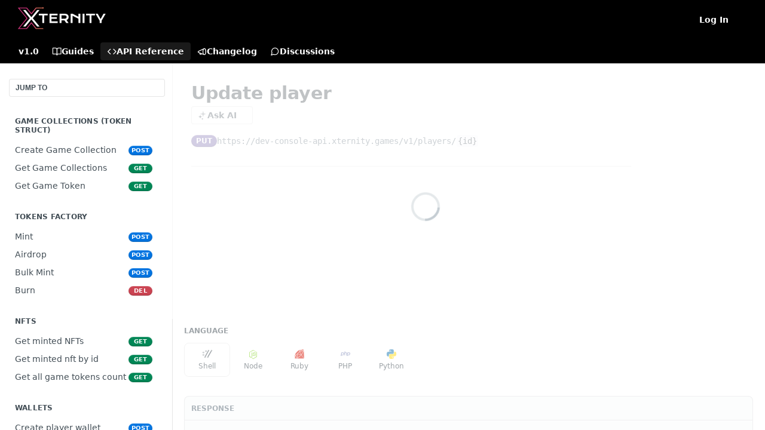

--- FILE ---
content_type: text/html; charset=utf-8
request_url: https://docs.xternity.io/reference/update-the-player
body_size: 29213
content:
<!DOCTYPE html><html lang="en" style="" data-color-mode="system" class=" useReactApp isRefPage "><head><meta charset="utf-8"><meta name="readme-deploy" content="5.586.0"><meta name="readme-subdomain" content="xternity"><meta name="readme-version" content="1.0"><title>Update player</title><meta name="description" content="" data-rh="true"><meta property="og:title" content="Update player" data-rh="true"><meta property="og:description" content="" data-rh="true"><meta property="og:site_name" content="Xternity"><meta name="twitter:title" content="Update player" data-rh="true"><meta name="twitter:description" content="" data-rh="true"><meta name="twitter:card" content="summary_large_image"><meta name="viewport" content="width=device-width, initial-scale=1.0"><meta property="og:image" content="https://cdn.readme.io/og-image/create?type=reference&amp;title=Update%20player&amp;projectTitle=Xternity&amp;description=&amp;logoUrl=https%3A%2F%2Ffiles.readme.io%2Ff750456-small-Xternity_LOGO_vertical_white.png&amp;color=%23000000&amp;variant=light" data-rh="true"><meta name="twitter:image" content="https://cdn.readme.io/og-image/create?type=reference&amp;title=Update%20player&amp;projectTitle=Xternity&amp;description=&amp;logoUrl=https%3A%2F%2Ffiles.readme.io%2Ff750456-small-Xternity_LOGO_vertical_white.png&amp;color=%23000000&amp;variant=light" data-rh="true"><meta property="og:image:width" content="1200"><meta property="og:image:height" content="630"><link id="favicon" rel="shortcut icon" href="https://docs.xternity.io/favicon.ico" type="image/x-icon"><link rel="canonical" href="https://docs.xternity.io/reference/update-the-player"><script src="https://cdn.readme.io/public/js/unauthorized-redirect.js?1769544920035"></script><script src="https://cdn.readme.io/public/js/cash-dom.min.js?1769544920035"></script><link data-chunk="Footer" rel="preload" as="style" href="https://cdn.readme.io/public/hub/web/Footer.7ca87f1efe735da787ba.css">
<link data-chunk="routes-Reference" rel="preload" as="style" href="https://cdn.readme.io/public/hub/web/routes-Reference.88a106b58a0ac00005e1.css">
<link data-chunk="routes-Reference" rel="preload" as="style" href="https://cdn.readme.io/public/hub/web/705.75e3fc491ee8103c63a3.css">
<link data-chunk="routes-Reference" rel="preload" as="style" href="https://cdn.readme.io/public/hub/web/7752.dd9645c0c856b2356fb3.css">
<link data-chunk="index" rel="preload" as="style" href="https://cdn.readme.io/public/hub/web/index.8ca2c2c4702dddc43f78.css">
<link data-chunk="Header" rel="preload" as="style" href="https://cdn.readme.io/public/hub/web/Header.82413ef8974544a1864f.css">
<link data-chunk="main" rel="preload" as="style" href="https://cdn.readme.io/public/hub/web/main.cd38a16cc054d740c6dc.css">
<link data-chunk="main" rel="preload" as="style" href="https://cdn.readme.io/public/hub/web/ui-styles.b3499eee362851388373.css">
<link data-chunk="main" rel="preload" as="script" href="https://cdn.readme.io/public/hub/web/main.7d8357026cbbd63d0ec5.js">
<link data-chunk="routes-SuperHub" rel="preload" as="script" href="https://cdn.readme.io/public/hub/web/routes-SuperHub.352f6ae3496e6a32b329.js">
<link data-chunk="Header" rel="preload" as="script" href="https://cdn.readme.io/public/hub/web/Header.4e788332d29340018c63.js">
<link data-chunk="index" rel="preload" as="script" href="https://cdn.readme.io/public/hub/web/3766.649eaa2b700c2449e689.js">
<link data-chunk="index" rel="preload" as="script" href="https://cdn.readme.io/public/hub/web/6306.d91105b49ef3f33e4212.js">
<link data-chunk="index" rel="preload" as="script" href="https://cdn.readme.io/public/hub/web/6083.a6c01ccc57c962adc37b.js">
<link data-chunk="index" rel="preload" as="script" href="https://cdn.readme.io/public/hub/web/index.34f66f63109484c2a856.js">
<link data-chunk="routes-Reference" rel="preload" as="script" href="https://cdn.readme.io/public/hub/web/6563.536d53a51a39205d3d9b.js">
<link data-chunk="routes-Reference" rel="preload" as="script" href="https://cdn.readme.io/public/hub/web/6652.3900ee39f7cfe0a89511.js">
<link data-chunk="routes-Reference" rel="preload" as="script" href="https://cdn.readme.io/public/hub/web/6123.a2ef3290db790599acca.js">
<link data-chunk="routes-Reference" rel="preload" as="script" href="https://cdn.readme.io/public/hub/web/8424.7ca51ba764db137ea058.js">
<link data-chunk="routes-Reference" rel="preload" as="script" href="https://cdn.readme.io/public/hub/web/3781.e78b96a01630dde138be.js">
<link data-chunk="routes-Reference" rel="preload" as="script" href="https://cdn.readme.io/public/hub/web/6146.f99bcbc8d654cc36d7c8.js">
<link data-chunk="routes-Reference" rel="preload" as="script" href="https://cdn.readme.io/public/hub/web/3137.07c39b556b342e6a6dca.js">
<link data-chunk="routes-Reference" rel="preload" as="script" href="https://cdn.readme.io/public/hub/web/8836.dbe2a8b6a6809625282d.js">
<link data-chunk="routes-Reference" rel="preload" as="script" href="https://cdn.readme.io/public/hub/web/4838.c74165d2540902b5353d.js">
<link data-chunk="routes-Reference" rel="preload" as="script" href="https://cdn.readme.io/public/hub/web/8956.3758e76c308f3296d797.js">
<link data-chunk="routes-Reference" rel="preload" as="script" href="https://cdn.readme.io/public/hub/web/3648.5692fb7cb134a896a0b0.js">
<link data-chunk="routes-Reference" rel="preload" as="script" href="https://cdn.readme.io/public/hub/web/1380.4581c35aa2367221e97b.js">
<link data-chunk="routes-Reference" rel="preload" as="script" href="https://cdn.readme.io/public/hub/web/9138.a8d1ddeba8ae033588be.js">
<link data-chunk="routes-Reference" rel="preload" as="script" href="https://cdn.readme.io/public/hub/web/9602.0996aab4704854756684.js">
<link data-chunk="routes-Reference" rel="preload" as="script" href="https://cdn.readme.io/public/hub/web/4279.baf37337b3485a69fca1.js">
<link data-chunk="routes-Reference" rel="preload" as="script" href="https://cdn.readme.io/public/hub/web/6349.87b576bc4f9714aa79dd.js">
<link data-chunk="routes-Reference" rel="preload" as="script" href="https://cdn.readme.io/public/hub/web/8850.375069a2e833ef27cc95.js">
<link data-chunk="routes-Reference" rel="preload" as="script" href="https://cdn.readme.io/public/hub/web/7752.34580fc8d2ec7b336574.js">
<link data-chunk="routes-Reference" rel="preload" as="script" href="https://cdn.readme.io/public/hub/web/4644.e2d313501d7db71a372d.js">
<link data-chunk="routes-Reference" rel="preload" as="script" href="https://cdn.readme.io/public/hub/web/3463.b62d33aab36c8822c7fe.js">
<link data-chunk="routes-Reference" rel="preload" as="script" href="https://cdn.readme.io/public/hub/web/705.6af444505f6eae8b1930.js">
<link data-chunk="routes-Reference" rel="preload" as="script" href="https://cdn.readme.io/public/hub/web/2930.69af735b728317b89795.js">
<link data-chunk="routes-Reference" rel="preload" as="script" href="https://cdn.readme.io/public/hub/web/8951.faa6b2e8f237e648e441.js">
<link data-chunk="routes-Reference" rel="preload" as="script" href="https://cdn.readme.io/public/hub/web/routes-Reference.4d06b3524b4e7fc80f56.js">
<link data-chunk="Footer" rel="preload" as="script" href="https://cdn.readme.io/public/hub/web/Footer.9f1a3307d1d61765d9bb.js">
<link data-chunk="main" rel="stylesheet" href="https://cdn.readme.io/public/hub/web/ui-styles.b3499eee362851388373.css">
<link data-chunk="main" rel="stylesheet" href="https://cdn.readme.io/public/hub/web/main.cd38a16cc054d740c6dc.css">
<link data-chunk="Header" rel="stylesheet" href="https://cdn.readme.io/public/hub/web/Header.82413ef8974544a1864f.css">
<link data-chunk="index" rel="stylesheet" href="https://cdn.readme.io/public/hub/web/index.8ca2c2c4702dddc43f78.css">
<link data-chunk="routes-Reference" rel="stylesheet" href="https://cdn.readme.io/public/hub/web/7752.dd9645c0c856b2356fb3.css">
<link data-chunk="routes-Reference" rel="stylesheet" href="https://cdn.readme.io/public/hub/web/705.75e3fc491ee8103c63a3.css">
<link data-chunk="routes-Reference" rel="stylesheet" href="https://cdn.readme.io/public/hub/web/routes-Reference.88a106b58a0ac00005e1.css">
<link data-chunk="Footer" rel="stylesheet" href="https://cdn.readme.io/public/hub/web/Footer.7ca87f1efe735da787ba.css"><!-- CUSTOM CSS--><style title="rm-custom-css">:root{--project-color-primary:#000000;--project-color-inverse:#fff;--recipe-button-color:#9000ff;--recipe-button-color-hover:#560099;--recipe-button-color-active:#3a0066;--recipe-button-color-focus:rgba(144, 0, 255, 0.25);--recipe-button-color-disabled:#e9ccff}[id=enterprise] .ReadMeUI[is=AlgoliaSearch]{--project-color-primary:#000000;--project-color-inverse:#fff}a{color:var(--color-link-primary,#9000ff)}a:hover{color:var(--color-link-primary-darken-5,#560099)}a.text-muted:hover{color:var(--color-link-primary,#9000ff)}.btn.btn-primary{background-color:#9000ff}.btn.btn-primary:hover{background-color:#560099}.theme-line #hub-landing-top h2{color:#9000ff}#hub-landing-top .btn:hover{color:#9000ff}.theme-line #hub-landing-top .btn:hover{color:#fff}.theme-solid header#hub-header #header-top{background-color:#000}.theme-solid.header-gradient header#hub-header #header-top{background:linear-gradient(to bottom,#000,#000)}.theme-solid.header-custom header#hub-header #header-top{background-image:url(undefined)}.theme-line header#hub-header #header-top{border-bottom-color:#000}.theme-line header#hub-header #header-top .btn{background-color:#000}header#hub-header #header-top #header-logo{width:157px;height:40px;margin-top:0;background-image:url(https://files.readme.io/f750456-small-Xternity_LOGO_vertical_white.png)}#hub-subheader-parent #hub-subheader .hub-subheader-breadcrumbs .dropdown-menu a:hover{background-color:#000}#subheader-links a.active{color:#000!important;box-shadow:inset 0 -2px 0 #000}#subheader-links a:hover{color:#000!important;box-shadow:inset 0 -2px 0 #000;opacity:.7}.discussion .submit-vote.submit-vote-parent.voted a.submit-vote-button{background-color:#9000ff}section#hub-discuss .discussion a .discuss-body h4{color:#9000ff}section#hub-discuss .discussion a:hover .discuss-body h4{color:#560099}#hub-subheader-parent #hub-subheader.sticky-header.sticky{border-bottom-color:#9000ff}#hub-subheader-parent #hub-subheader.sticky-header.sticky .search-box{border-bottom-color:#9000ff}#hub-search-results h3 em{color:#9000ff}.main_background,.tag-item{background:#9000ff!important}.main_background:hover{background:#560099!important}.main_color{color:#000!important}.border_bottom_main_color{border-bottom:2px solid #000}.main_color_hover:hover{color:#000!important}section#hub-discuss h1{color:#9000ff}#hub-reference .hub-api .api-definition .api-try-it-out.active{border-color:#9000ff;background-color:#9000ff}#hub-reference .hub-api .api-definition .api-try-it-out.active:hover{background-color:#560099;border-color:#560099}#hub-reference .hub-api .api-definition .api-try-it-out:hover{border-color:#9000ff;color:#9000ff}#hub-reference .hub-reference .logs .logs-empty .logs-login-button,#hub-reference .hub-reference .logs .logs-login .logs-login-button{background-color:var(--project-color-primary,#9000ff);border-color:var(--project-color-primary,#9000ff)}#hub-reference .hub-reference .logs .logs-empty .logs-login-button:hover,#hub-reference .hub-reference .logs .logs-login .logs-login-button:hover{background-color:#560099;border-color:#560099}#hub-reference .hub-reference .logs .logs-empty>svg>path,#hub-reference .hub-reference .logs .logs-login>svg>path{fill:#9000ff;fill:var(--project-color-primary,#9000ff)}#hub-reference .hub-reference .logs:last-child .logs-empty,#hub-reference .hub-reference .logs:last-child .logs-login{margin-bottom:35px}#hub-reference .hub-reference .hub-reference-section .hub-reference-left header .hub-reference-edit:hover{color:#9000ff}.main-color-accent{border-bottom:3px solid #000;padding-bottom:8px}/*! BEGIN HUB_CUSTOM_STYLES *//*! END HUB_CUSTOM_STYLES */</style><meta name="loadedProject" content="xternity"><script>var storedColorMode = `system` === 'system' ? window.localStorage.getItem('color-scheme') : `system`
document.querySelector('[data-color-mode]').setAttribute('data-color-mode', storedColorMode)</script><script id="config" type="application/json" data-json="{&quot;algoliaIndex&quot;:&quot;readme_search_v2&quot;,&quot;amplitude&quot;:{&quot;apiKey&quot;:&quot;dc8065a65ef83d6ad23e37aaf014fc84&quot;,&quot;enabled&quot;:true},&quot;asset_url&quot;:&quot;https://cdn.readme.io&quot;,&quot;dashDomain&quot;:&quot;dash.readme.com&quot;,&quot;domain&quot;:&quot;readme.io&quot;,&quot;domainFull&quot;:&quot;https://dash.readme.com&quot;,&quot;encryptedLocalStorageKey&quot;:&quot;ekfls-2025-03-27&quot;,&quot;fullstory&quot;:{&quot;enabled&quot;:true,&quot;orgId&quot;:&quot;FSV9A&quot;},&quot;git&quot;:{&quot;sync&quot;:{&quot;bitbucket&quot;:{&quot;installationLink&quot;:&quot;https://developer.atlassian.com/console/install/310151e6-ca1a-4a44-9af6-1b523fea0561?signature=AYABeMn9vqFkrg%2F1DrJAQxSyVf4AAAADAAdhd3Mta21zAEthcm46YXdzOmttczp1cy13ZXN0LTI6NzA5NTg3ODM1MjQzOmtleS83MDVlZDY3MC1mNTdjLTQxYjUtOWY5Yi1lM2YyZGNjMTQ2ZTcAuAECAQB4IOp8r3eKNYw8z2v%2FEq3%2FfvrZguoGsXpNSaDveR%2FF%2Fo0BHUxIjSWx71zNK2RycuMYSgAAAH4wfAYJKoZIhvcNAQcGoG8wbQIBADBoBgkqhkiG9w0BBwEwHgYJYIZIAWUDBAEuMBEEDOJgARbqndU9YM%2FRdQIBEIA7unpCah%2BIu53NA72LkkCDhNHOv%2BgRD7agXAO3jXqw0%2FAcBOB0%2F5LmpzB5f6B1HpkmsAN2i2SbsFL30nkAB2F3cy1rbXMAS2Fybjphd3M6a21zOmV1LXdlc3QtMTo3MDk1ODc4MzUyNDM6a2V5LzQ2MzBjZTZiLTAwYzMtNGRlMi04NzdiLTYyN2UyMDYwZTVjYwC4AQICAHijmwVTMt6Oj3F%2B0%2B0cVrojrS8yZ9ktpdfDxqPMSIkvHAGT%[base64]%2BMHwGCSqGSIb3DQEHBqBvMG0CAQAwaAYJKoZIhvcNAQcBMB4GCWCGSAFlAwQBLjARBAzzWhThsIgJwrr%2FY2ECARCAOxoaW9pob21lweyAfrIm6Fw7gd8D%2B%2F8LHk4rl3jjULDM35%2FVPuqBrqKunYZSVCCGNGB3RqpQJr%2FasASiAgAAAAAMAAAQAAAAAAAAAAAAAAAAAEokowLKsF1tMABEq%2BKNyJP%2F%2F%2F%2F%2FAAAAAQAAAAAAAAAAAAAAAQAAADJLzRcp6MkqKR43PUjOiRxxbxXYhLc6vFXEutK3%2BQ71yuPq4dC8pAHruOVQpvVcUSe8dptV8c7wR8BTJjv%2F%2FNe8r0g%3D&amp;product=bitbucket&quot;}}},&quot;metrics&quot;:{&quot;billingCronEnabled&quot;:&quot;true&quot;,&quot;dashUrl&quot;:&quot;https://m.readme.io&quot;,&quot;defaultUrl&quot;:&quot;https://m.readme.io&quot;,&quot;exportMaxRetries&quot;:12,&quot;wsUrl&quot;:&quot;wss://m.readme.io&quot;},&quot;micro&quot;:{&quot;baseUrl&quot;:&quot;https://micro-beta.readme.com&quot;},&quot;proxyUrl&quot;:&quot;https://try.readme.io&quot;,&quot;readmeRecaptchaSiteKey&quot;:&quot;6LesVBYpAAAAAESOCHOyo2kF9SZXPVb54Nwf3i2x&quot;,&quot;releaseVersion&quot;:&quot;5.586.0&quot;,&quot;reservedWords&quot;:{&quot;tools&quot;:[&quot;execute-request&quot;,&quot;get-code-snippet&quot;,&quot;get-endpoint&quot;,&quot;get-request-body&quot;,&quot;get-response-schema&quot;,&quot;get-server-variables&quot;,&quot;list-endpoints&quot;,&quot;list-security-schemes&quot;,&quot;list-specs&quot;,&quot;search-specs&quot;,&quot;search&quot;,&quot;fetch&quot;]},&quot;sentry&quot;:{&quot;dsn&quot;:&quot;https://3bbe57a973254129bcb93e47dc0cc46f@o343074.ingest.sentry.io/2052166&quot;,&quot;enabled&quot;:true},&quot;shMigration&quot;:{&quot;promoVideo&quot;:&quot;&quot;,&quot;forceWaitlist&quot;:false,&quot;migrationPreview&quot;:false},&quot;sslBaseDomain&quot;:&quot;readmessl.com&quot;,&quot;sslGenerationService&quot;:&quot;ssl.readmessl.com&quot;,&quot;stripePk&quot;:&quot;pk_live_5103PML2qXbDukVh7GDAkQoR4NSuLqy8idd5xtdm9407XdPR6o3bo663C1ruEGhXJjpnb2YCpj8EU1UvQYanuCjtr00t1DRCf2a&quot;,&quot;superHub&quot;:{&quot;newProjectsEnabled&quot;:true},&quot;wootric&quot;:{&quot;accountToken&quot;:&quot;NPS-122b75a4&quot;,&quot;enabled&quot;:true}}"></script></head><body class="body-none theme-solid header-solid header-bg-size-auto header-bg-pos-tl header-overlay-triangles reference-layout-row lumosity-dark hub-full"><div id="ssr-top"></div><div id="ssr-main"><div class="App ThemeContext ThemeContext_dark ThemeContext_classic" style="--color-primary:#000000;--color-primary-inverse:#fff;--color-primary-alt:#000000;--color-primary-darken-10:#000000;--color-primary-darken-20:#000000;--color-primary-alpha-25:rgba(0, 0, 0, 0.25);--color-link-primary:#9000ff;--color-link-primary-darken-5:#8200e6;--color-link-primary-darken-10:#7300cc;--color-link-primary-darken-20:#560099;--color-link-primary-alpha-50:rgba(144, 0, 255, 0.5);--color-link-primary-alpha-25:rgba(144, 0, 255, 0.25);--color-link-background:rgba(144, 0, 255, 0.09);--color-link-text:#fff;--color-login-link:#018ef5;--color-login-link-text:#fff;--color-login-link-darken-10:#0171c2;--color-login-link-primary-alpha-50:rgba(1, 142, 245, 0.5)"><div class="ContentWithOwlbotx4PaFDoA1KMz"><div class="ContentWithOwlbot-content2X1XexaN8Lf2"><header class="Header3zzata9F_ZPQ rm-Header_classic rm-Header"><div class="rm-Header-top Header-topuTMpygDG4e1V Header-top_classic3g7Q6zoBy8zh"><div class="rm-Container rm-Container_flex"><div style="outline:none" tabindex="-1"><a href="#content" target="_self" class="Button Button_md rm-JumpTo Header-jumpTo3IWKQXmhSI5D Button_primary">Jump to Content</a></div><div class="rm-Header-left Header-leftADQdGVqx1wqU"><a class="rm-Logo Header-logo1Xy41PtkzbdG" href="/" target="_self"><img alt="Xternity" class="rm-Logo-img rm-Logo-img_lg Header-logo-img3YvV4lcGKkeb" src="https://files.readme.io/f750456-small-Xternity_LOGO_vertical_white.png"/></a></div><div class="rm-Header-left Header-leftADQdGVqx1wqU Header-left_mobile1RG-X93lx6PF"><div><button aria-label="Toggle navigation menu" class="icon-menu menu3d6DYNDa3tk5" type="button"></button><div class=""><div class="Flyout95xhYIIoTKtc undefined rm-Flyout" data-testid="flyout"><div class="MobileFlyout1hHJpUd-nYkd"><a class="rm-MobileFlyout-item NavItem-item1gDDTqaXGhm1 NavItem-item_mobile1qG3gd-Mkck- " href="/docs" target="_self"><i class="icon-guides NavItem-badge1qOxpfTiALoz rm-Header-bottom-link-icon"></i><span class="NavItem-textSlZuuL489uiw">Guides</span></a><a aria-current="page" class="rm-MobileFlyout-item NavItem-item1gDDTqaXGhm1 NavItem-item_mobile1qG3gd-Mkck-  active" href="/reference" target="_self"><i class="icon-references NavItem-badge1qOxpfTiALoz rm-Header-bottom-link-icon"></i><span class="NavItem-textSlZuuL489uiw">API Reference</span></a><a class="rm-MobileFlyout-item NavItem-item1gDDTqaXGhm1 NavItem-item_mobile1qG3gd-Mkck- " href="/changelog" target="_self"><i class="icon-changelog NavItem-badge1qOxpfTiALoz rm-Header-bottom-link-icon"></i><span class="NavItem-textSlZuuL489uiw">Changelog</span></a><a class="rm-MobileFlyout-item NavItem-item1gDDTqaXGhm1 NavItem-item_mobile1qG3gd-Mkck- " href="/discuss" target="_self"><i class="icon-discussions NavItem-badge1qOxpfTiALoz rm-Header-bottom-link-icon"></i><span class="NavItem-textSlZuuL489uiw">Discussions</span></a><div class="NavItem-item1gDDTqaXGhm1 NavItem-item_inactiveMQoyhN045qAn">v<!-- -->1.0</div><hr class="MobileFlyout-divider10xf7R2X1MeW"/><a class="rm-MobileFlyout-item NavItem-item1gDDTqaXGhm1 NavItem-item_mobile1qG3gd-Mkck- NavItem_dropdown-muted1xJVuczwGc74" href="/login?redirect_uri=/reference/update-the-player" target="_self" to="/login?redirect_uri=/reference/update-the-player">Log In</a><a class="MobileFlyout-logo3Lq1eTlk1K76 Header-logo1Xy41PtkzbdG rm-Logo" href="/" target="_self"><img alt="Xternity" class="Header-logo-img3YvV4lcGKkeb rm-Logo-img" src="https://files.readme.io/f750456-small-Xternity_LOGO_vertical_white.png"/></a></div></div></div></div><div class="Header-left-nav2xWPWMNHOGf_"><i aria-hidden="true" class="icon-references Header-left-nav-icon10glJKFwewOv"></i>API Reference</div></div><div class="rm-Header-right Header-right21PC2XTT6aMg"><span class="Header-right_desktop14ja01RUQ7HE"><a href="/login?redirect_uri=/reference/update-the-player" target="_self" class="Button Button_md Header-link2tXYTgXq85zW NavItem2xSfFaVqfRjy NavItem_mdrYO3ChA2kYvP rm-Header-top-link rm-Header-top-link_login Button_primary_ghost Button_primary">Log In</a></span><div class="Header-searchtb6Foi0-D9Vx"><button aria-label="Search ⌘k" class="rm-SearchToggle" data-symbol="⌘"><div class="rm-SearchToggle-icon icon-search1"></div></button></div><div class="ThemeToggle-wrapper1ZcciJoF3Lq3 Dropdown Dropdown_closed" data-testid="dropdown-container"><button aria-label="Toggle color scheme" id="ThemeToggle-button-static-id-placeholder" aria-haspopup="dialog" class="Button Button_sm rm-ThemeToggle ThemeToggle2xLp9tbEJ0XB Dropdown-toggle Button_primary_ghost Button_primary" type="button"><svg aria-labelledby="ThemeToggle-button-static-id-placeholder" class="Icon ThemeToggle-Icon22I6nqvxacln ThemeToggle-Icon_active2ocLaPY47U28" role="img" viewBox="0 0 24 24"><path class="ThemeToggle-Icon-raysbSO3FKsq2hn" d="M12 2v2"></path><path d="M14.837 16.385a6 6 0 1 1-7.223-7.222c.624-.147.97.66.715 1.248a4 4 0 0 0 5.26 5.259c.589-.255 1.396.09 1.248.715"></path><path d="M16 12a4 4 0 0 0-4-4"></path><path class="ThemeToggle-Icon-raysbSO3FKsq2hn" d="m19 5-1.256 1.256"></path><path class="ThemeToggle-Icon-raysbSO3FKsq2hn" d="M20 12h2"></path></svg><svg aria-labelledby="ThemeToggle-button-static-id-placeholder" class="Icon ThemeToggle-Icon22I6nqvxacln ThemeToggle-Icon_dark3c1eP_qTU7uF" role="img" viewBox="0 0 24 24"><path d="M19 14.79C18.8427 16.4922 18.2039 18.1144 17.1582 19.4668C16.1126 20.8192 14.7035 21.8458 13.0957 22.4265C11.4879 23.0073 9.74798 23.1181 8.0795 22.7461C6.41102 22.3741 4.88299 21.5345 3.67423 20.3258C2.46546 19.117 1.62594 17.589 1.25391 15.9205C0.881876 14.252 0.992717 12.5121 1.57346 10.9043C2.1542 9.29651 3.18083 7.88737 4.53321 6.84175C5.8856 5.79614 7.5078 5.15731 9.21 5C8.21341 6.34827 7.73385 8.00945 7.85853 9.68141C7.98322 11.3534 8.70386 12.9251 9.8894 14.1106C11.0749 15.2961 12.6466 16.0168 14.3186 16.1415C15.9906 16.2662 17.6517 15.7866 19 14.79Z"></path><path class="ThemeToggle-Icon-star2kOSzvXrVCbT" d="M18.3707 1C18.3707 3.22825 16.2282 5.37069 14 5.37069C16.2282 5.37069 18.3707 7.51313 18.3707 9.74138C18.3707 7.51313 20.5132 5.37069 22.7414 5.37069C20.5132 5.37069 18.3707 3.22825 18.3707 1Z"></path></svg><svg aria-labelledby="ThemeToggle-button-static-id-placeholder" class="Icon ThemeToggle-Icon22I6nqvxacln" role="img" viewBox="0 0 24 24"><path class="ThemeToggle-Icon-raysbSO3FKsq2hn" d="M12 1V3"></path><path class="ThemeToggle-Icon-raysbSO3FKsq2hn" d="M18.36 5.64L19.78 4.22"></path><path class="ThemeToggle-Icon-raysbSO3FKsq2hn" d="M21 12H23"></path><path class="ThemeToggle-Icon-raysbSO3FKsq2hn" d="M18.36 18.36L19.78 19.78"></path><path class="ThemeToggle-Icon-raysbSO3FKsq2hn" d="M12 21V23"></path><path class="ThemeToggle-Icon-raysbSO3FKsq2hn" d="M4.22 19.78L5.64 18.36"></path><path class="ThemeToggle-Icon-raysbSO3FKsq2hn" d="M1 12H3"></path><path class="ThemeToggle-Icon-raysbSO3FKsq2hn" d="M4.22 4.22L5.64 5.64"></path><path d="M12 17C14.7614 17 17 14.7614 17 12C17 9.23858 14.7614 7 12 7C9.23858 7 7 9.23858 7 12C7 14.7614 9.23858 17 12 17Z"></path></svg></button></div></div></div></div><div class="Header-bottom2eLKOFXMEmh5 Header-bottom_classic rm-Header-bottom"><div class="rm-Container rm-Container_flex"><nav aria-label="Primary navigation" class="Header-leftADQdGVqx1wqU Header-subnavnVH8URdkgvEl" role="navigation"><span class="Truncate1OzxBYrNNfH3 NavItem2xSfFaVqfRjy NavItem_inactive1YE6SGanIJp5 rm-Header-bottom-link" style="--Truncate-max-width:150px">v1.0</span><a class="Button Button_md rm-Header-link rm-Header-bottom-link Button_slate_text Header-bottom-link_mobile " href="/docs" target="_self"><i class="icon-guides rm-Header-bottom-link-icon"></i><span>Guides</span></a><a aria-current="page" class="Button Button_md rm-Header-link rm-Header-bottom-link Button_slate_text Header-bottom-link_mobile  active" href="/reference" target="_self"><i class="icon-references rm-Header-bottom-link-icon"></i><span>API Reference</span></a><a class="Button Button_md rm-Header-link rm-Header-bottom-link Button_slate_text Header-bottom-link_mobile " href="/changelog" target="_self"><i class="icon-changelog rm-Header-bottom-link-icon"></i><span>Changelog</span></a><a class="Button Button_md rm-Header-link rm-Header-bottom-link Button_slate_text Header-bottom-link_mobile " href="/discuss" target="_self"><i class="icon-discussions rm-Header-bottom-link-icon"></i><span>Discussions</span></a><div class="Header-subnav-tabyNLkcOA6xAra" style="transform:translateX(0px);width:0"></div></nav><button align="center" justify="between" style="--flex-gap:var(--xs)" class="Button Button_sm Flex Flex_row MobileSubnav1DsTfasXloM2 Button_contrast Button_contrast_outline" type="button"><span class="Button-label">Update player</span><span class="IconWrapper Icon-wrapper2z2wVIeGsiUy"><span class="Icon3_D2ysxFZ_ll Icon-empty6PuNZVw0joPv" style="--icon-color:inherit;--icon-size:inherit;--icon-stroke-width:2px"></span></span></button></div></div><div class="hub-search-results--reactApp " id="hub-search-results"><div class="hub-container"><div class="modal-backdrop rm-SearchModal" role="button" tabindex="0"></div></div></div></header><main class="rm-ReferenceMain rm-Container rm-Container_flex loading" id="Explorer"><nav aria-label="Secondary navigation" class="rm-Sidebar hub-sidebar reference-redesign Nav3C5f8FcjkaHj" id="reference-sidebar" role="navigation"><div class="Main-QuickNav-container1OiLvjSDusO6"><button aria-keyshortcuts="Control+/ Meta+/" class="QuickNav1q-OoMjiX_Yr QuickNav-button2KzlQbz5Pm2Y">JUMP TO</button></div><div class="Sidebar1t2G1ZJq-vU1 rm-Sidebar hub-sidebar-content"><section class="Sidebar-listWrapper6Q9_yUrG906C rm-Sidebar-section"><h2 class="Sidebar-headingTRQyOa2pk0gh rm-Sidebar-heading">Game Collections (Token Struct)</h2><ul class="Sidebar-list_sidebarLayout3RaX72iQNOEI Sidebar-list3cZWQLaBf9k8 rm-Sidebar-list"><li class="Sidebar-item23D-2Kd61_k3"><a class="Sidebar-link2Dsha-r-GKh2 childless text-wrap rm-Sidebar-link" target="_self" href="/reference/create-game-token"><span class="Sidebar-link-textLuTE1ySm4Kqn"><span class="Sidebar-link-text_label1gCT_uPnx7Gu">Create Game Collection</span></span><span class="Sidebar-method-container2yBYD-KB_IfC"><span class="rm-APIMethod APIMethod APIMethod_fixedWidth APIMethod_fixedWidth_md APIMethod_post APIMethod_md Sidebar-methodfUM3m6FEWm6w" data-testid="http-method" style="--APIMethod-bg:var(--APIMethod-post-bg-active);--APIMethod-fg:var(--APIMethod-default-fg-active);--APIMethod-bg-active:var(--APIMethod-post-bg-active)">post</span></span><div class="Sidebar-link-buttonWrapper3hnFHNku8_BJ"></div></a></li><li class="Sidebar-item23D-2Kd61_k3"><a class="Sidebar-link2Dsha-r-GKh2 childless text-wrap rm-Sidebar-link" target="_self" href="/reference/get-game-tokens"><span class="Sidebar-link-textLuTE1ySm4Kqn"><span class="Sidebar-link-text_label1gCT_uPnx7Gu">Get Game Collections</span></span><span class="Sidebar-method-container2yBYD-KB_IfC"><span class="rm-APIMethod APIMethod APIMethod_fixedWidth APIMethod_fixedWidth_md APIMethod_get APIMethod_md Sidebar-methodfUM3m6FEWm6w" data-testid="http-method" style="--APIMethod-bg:var(--APIMethod-get-bg-active);--APIMethod-fg:var(--APIMethod-default-fg-active);--APIMethod-bg-active:var(--APIMethod-get-bg-active)">get</span></span><div class="Sidebar-link-buttonWrapper3hnFHNku8_BJ"></div></a></li><li class="Sidebar-item23D-2Kd61_k3"><a class="Sidebar-link2Dsha-r-GKh2 childless text-wrap rm-Sidebar-link" target="_self" href="/reference/get-game-token-collection"><span class="Sidebar-link-textLuTE1ySm4Kqn"><span class="Sidebar-link-text_label1gCT_uPnx7Gu">Get Game Token</span></span><span class="Sidebar-method-container2yBYD-KB_IfC"><span class="rm-APIMethod APIMethod APIMethod_fixedWidth APIMethod_fixedWidth_md APIMethod_get APIMethod_md Sidebar-methodfUM3m6FEWm6w" data-testid="http-method" style="--APIMethod-bg:var(--APIMethod-get-bg-active);--APIMethod-fg:var(--APIMethod-default-fg-active);--APIMethod-bg-active:var(--APIMethod-get-bg-active)">get</span></span><div class="Sidebar-link-buttonWrapper3hnFHNku8_BJ"></div></a></li></ul></section><section class="Sidebar-listWrapper6Q9_yUrG906C rm-Sidebar-section"><h2 class="Sidebar-headingTRQyOa2pk0gh rm-Sidebar-heading">Tokens Factory</h2><ul class="Sidebar-list_sidebarLayout3RaX72iQNOEI Sidebar-list3cZWQLaBf9k8 rm-Sidebar-list"><li class="Sidebar-item23D-2Kd61_k3"><a class="Sidebar-link2Dsha-r-GKh2 childless text-wrap rm-Sidebar-link" target="_self" href="/reference/mint-token"><span class="Sidebar-link-textLuTE1ySm4Kqn"><span class="Sidebar-link-text_label1gCT_uPnx7Gu">Mint</span></span><span class="Sidebar-method-container2yBYD-KB_IfC"><span class="rm-APIMethod APIMethod APIMethod_fixedWidth APIMethod_fixedWidth_md APIMethod_post APIMethod_md Sidebar-methodfUM3m6FEWm6w" data-testid="http-method" style="--APIMethod-bg:var(--APIMethod-post-bg-active);--APIMethod-fg:var(--APIMethod-default-fg-active);--APIMethod-bg-active:var(--APIMethod-post-bg-active)">post</span></span><div class="Sidebar-link-buttonWrapper3hnFHNku8_BJ"></div></a></li><li class="Sidebar-item23D-2Kd61_k3"><a class="Sidebar-link2Dsha-r-GKh2 childless text-wrap rm-Sidebar-link" target="_self" href="/reference/airdrop"><span class="Sidebar-link-textLuTE1ySm4Kqn"><span class="Sidebar-link-text_label1gCT_uPnx7Gu">Airdrop</span></span><span class="Sidebar-method-container2yBYD-KB_IfC"><span class="rm-APIMethod APIMethod APIMethod_fixedWidth APIMethod_fixedWidth_md APIMethod_post APIMethod_md Sidebar-methodfUM3m6FEWm6w" data-testid="http-method" style="--APIMethod-bg:var(--APIMethod-post-bg-active);--APIMethod-fg:var(--APIMethod-default-fg-active);--APIMethod-bg-active:var(--APIMethod-post-bg-active)">post</span></span><div class="Sidebar-link-buttonWrapper3hnFHNku8_BJ"></div></a></li><li class="Sidebar-item23D-2Kd61_k3"><a class="Sidebar-link2Dsha-r-GKh2 childless text-wrap rm-Sidebar-link" target="_self" href="/reference/bulk-mint"><span class="Sidebar-link-textLuTE1ySm4Kqn"><span class="Sidebar-link-text_label1gCT_uPnx7Gu">Bulk Mint</span></span><span class="Sidebar-method-container2yBYD-KB_IfC"><span class="rm-APIMethod APIMethod APIMethod_fixedWidth APIMethod_fixedWidth_md APIMethod_post APIMethod_md Sidebar-methodfUM3m6FEWm6w" data-testid="http-method" style="--APIMethod-bg:var(--APIMethod-post-bg-active);--APIMethod-fg:var(--APIMethod-default-fg-active);--APIMethod-bg-active:var(--APIMethod-post-bg-active)">post</span></span><div class="Sidebar-link-buttonWrapper3hnFHNku8_BJ"></div></a></li><li class="Sidebar-item23D-2Kd61_k3"><a class="Sidebar-link2Dsha-r-GKh2 childless text-wrap rm-Sidebar-link" target="_self" href="/reference/burn-token"><span class="Sidebar-link-textLuTE1ySm4Kqn"><span class="Sidebar-link-text_label1gCT_uPnx7Gu">Burn</span></span><span class="Sidebar-method-container2yBYD-KB_IfC"><span class="rm-APIMethod APIMethod APIMethod_fixedWidth APIMethod_fixedWidth_md APIMethod_del APIMethod_md Sidebar-methodfUM3m6FEWm6w" data-testid="http-method" style="--APIMethod-bg:var(--APIMethod-del-bg-active);--APIMethod-fg:var(--APIMethod-default-fg-active);--APIMethod-bg-active:var(--APIMethod-del-bg-active)">del</span></span><div class="Sidebar-link-buttonWrapper3hnFHNku8_BJ"></div></a></li></ul></section><section class="Sidebar-listWrapper6Q9_yUrG906C rm-Sidebar-section"><h2 class="Sidebar-headingTRQyOa2pk0gh rm-Sidebar-heading">NFTs</h2><ul class="Sidebar-list_sidebarLayout3RaX72iQNOEI Sidebar-list3cZWQLaBf9k8 rm-Sidebar-list"><li class="Sidebar-item23D-2Kd61_k3"><a class="Sidebar-link2Dsha-r-GKh2 childless text-wrap rm-Sidebar-link" target="_self" href="/reference/get-minted-nfts"><span class="Sidebar-link-textLuTE1ySm4Kqn"><span class="Sidebar-link-text_label1gCT_uPnx7Gu">Get minted NFTs</span></span><span class="Sidebar-method-container2yBYD-KB_IfC"><span class="rm-APIMethod APIMethod APIMethod_fixedWidth APIMethod_fixedWidth_md APIMethod_get APIMethod_md Sidebar-methodfUM3m6FEWm6w" data-testid="http-method" style="--APIMethod-bg:var(--APIMethod-get-bg-active);--APIMethod-fg:var(--APIMethod-default-fg-active);--APIMethod-bg-active:var(--APIMethod-get-bg-active)">get</span></span><div class="Sidebar-link-buttonWrapper3hnFHNku8_BJ"></div></a></li><li class="Sidebar-item23D-2Kd61_k3"><a class="Sidebar-link2Dsha-r-GKh2 childless text-wrap rm-Sidebar-link" target="_self" href="/reference/get-minted-nft-by-id"><span class="Sidebar-link-textLuTE1ySm4Kqn"><span class="Sidebar-link-text_label1gCT_uPnx7Gu">Get minted nft by id</span></span><span class="Sidebar-method-container2yBYD-KB_IfC"><span class="rm-APIMethod APIMethod APIMethod_fixedWidth APIMethod_fixedWidth_md APIMethod_get APIMethod_md Sidebar-methodfUM3m6FEWm6w" data-testid="http-method" style="--APIMethod-bg:var(--APIMethod-get-bg-active);--APIMethod-fg:var(--APIMethod-default-fg-active);--APIMethod-bg-active:var(--APIMethod-get-bg-active)">get</span></span><div class="Sidebar-link-buttonWrapper3hnFHNku8_BJ"></div></a></li><li class="Sidebar-item23D-2Kd61_k3"><a class="Sidebar-link2Dsha-r-GKh2 childless text-wrap rm-Sidebar-link" target="_self" href="/reference/get-all-game-tokens-count"><span class="Sidebar-link-textLuTE1ySm4Kqn"><span class="Sidebar-link-text_label1gCT_uPnx7Gu">Get all game tokens count</span></span><span class="Sidebar-method-container2yBYD-KB_IfC"><span class="rm-APIMethod APIMethod APIMethod_fixedWidth APIMethod_fixedWidth_md APIMethod_get APIMethod_md Sidebar-methodfUM3m6FEWm6w" data-testid="http-method" style="--APIMethod-bg:var(--APIMethod-get-bg-active);--APIMethod-fg:var(--APIMethod-default-fg-active);--APIMethod-bg-active:var(--APIMethod-get-bg-active)">get</span></span><div class="Sidebar-link-buttonWrapper3hnFHNku8_BJ"></div></a></li></ul></section><section class="Sidebar-listWrapper6Q9_yUrG906C rm-Sidebar-section"><h2 class="Sidebar-headingTRQyOa2pk0gh rm-Sidebar-heading">Wallets</h2><ul class="Sidebar-list_sidebarLayout3RaX72iQNOEI Sidebar-list3cZWQLaBf9k8 rm-Sidebar-list"><li class="Sidebar-item23D-2Kd61_k3"><a class="Sidebar-link2Dsha-r-GKh2 childless text-wrap rm-Sidebar-link" target="_self" href="/reference/create-player-wallet"><span class="Sidebar-link-textLuTE1ySm4Kqn"><span class="Sidebar-link-text_label1gCT_uPnx7Gu">Create player wallet</span></span><span class="Sidebar-method-container2yBYD-KB_IfC"><span class="rm-APIMethod APIMethod APIMethod_fixedWidth APIMethod_fixedWidth_md APIMethod_post APIMethod_md Sidebar-methodfUM3m6FEWm6w" data-testid="http-method" style="--APIMethod-bg:var(--APIMethod-post-bg-active);--APIMethod-fg:var(--APIMethod-default-fg-active);--APIMethod-bg-active:var(--APIMethod-post-bg-active)">post</span></span><div class="Sidebar-link-buttonWrapper3hnFHNku8_BJ"></div></a></li></ul></section><section class="Sidebar-listWrapper6Q9_yUrG906C rm-Sidebar-section"><h2 class="Sidebar-headingTRQyOa2pk0gh rm-Sidebar-heading">Players</h2><ul class="Sidebar-list_sidebarLayout3RaX72iQNOEI Sidebar-list3cZWQLaBf9k8 rm-Sidebar-list"><li class="Sidebar-item23D-2Kd61_k3"><a class="Sidebar-link2Dsha-r-GKh2 childless text-wrap rm-Sidebar-link" target="_self" href="/reference/create-a-player"><span class="Sidebar-link-textLuTE1ySm4Kqn"><span class="Sidebar-link-text_label1gCT_uPnx7Gu">Create player</span></span><span class="Sidebar-method-container2yBYD-KB_IfC"><span class="rm-APIMethod APIMethod APIMethod_fixedWidth APIMethod_fixedWidth_md APIMethod_post APIMethod_md Sidebar-methodfUM3m6FEWm6w" data-testid="http-method" style="--APIMethod-bg:var(--APIMethod-post-bg-active);--APIMethod-fg:var(--APIMethod-default-fg-active);--APIMethod-bg-active:var(--APIMethod-post-bg-active)">post</span></span><div class="Sidebar-link-buttonWrapper3hnFHNku8_BJ"></div></a></li><li class="Sidebar-item23D-2Kd61_k3"><a class="Sidebar-link2Dsha-r-GKh2 childless text-wrap rm-Sidebar-link" target="_self" href="/reference/activate-player-by-creating-a-wallet"><span class="Sidebar-link-textLuTE1ySm4Kqn"><span class="Sidebar-link-text_label1gCT_uPnx7Gu">Create Player Wallet</span></span><span class="Sidebar-method-container2yBYD-KB_IfC"><span class="rm-APIMethod APIMethod APIMethod_fixedWidth APIMethod_fixedWidth_md APIMethod_post APIMethod_md Sidebar-methodfUM3m6FEWm6w" data-testid="http-method" style="--APIMethod-bg:var(--APIMethod-post-bg-active);--APIMethod-fg:var(--APIMethod-default-fg-active);--APIMethod-bg-active:var(--APIMethod-post-bg-active)">post</span></span><div class="Sidebar-link-buttonWrapper3hnFHNku8_BJ"></div></a></li><li class="Sidebar-item23D-2Kd61_k3"><a class="Sidebar-link2Dsha-r-GKh2 childless text-wrap rm-Sidebar-link" target="_self" href="/reference/get-all-players"><span class="Sidebar-link-textLuTE1ySm4Kqn"><span class="Sidebar-link-text_label1gCT_uPnx7Gu">Get players</span></span><span class="Sidebar-method-container2yBYD-KB_IfC"><span class="rm-APIMethod APIMethod APIMethod_fixedWidth APIMethod_fixedWidth_md APIMethod_get APIMethod_md Sidebar-methodfUM3m6FEWm6w" data-testid="http-method" style="--APIMethod-bg:var(--APIMethod-get-bg-active);--APIMethod-fg:var(--APIMethod-default-fg-active);--APIMethod-bg-active:var(--APIMethod-get-bg-active)">get</span></span><div class="Sidebar-link-buttonWrapper3hnFHNku8_BJ"></div></a></li><li class="Sidebar-item23D-2Kd61_k3"><a class="Sidebar-link2Dsha-r-GKh2 childless text-wrap rm-Sidebar-link" target="_self" href="/reference/get-player-info"><span class="Sidebar-link-textLuTE1ySm4Kqn"><span class="Sidebar-link-text_label1gCT_uPnx7Gu">Get player info</span></span><span class="Sidebar-method-container2yBYD-KB_IfC"><span class="rm-APIMethod APIMethod APIMethod_fixedWidth APIMethod_fixedWidth_md APIMethod_get APIMethod_md Sidebar-methodfUM3m6FEWm6w" data-testid="http-method" style="--APIMethod-bg:var(--APIMethod-get-bg-active);--APIMethod-fg:var(--APIMethod-default-fg-active);--APIMethod-bg-active:var(--APIMethod-get-bg-active)">get</span></span><div class="Sidebar-link-buttonWrapper3hnFHNku8_BJ"></div></a></li><li class="Sidebar-item23D-2Kd61_k3"><a aria-current="page" class="Sidebar-link2Dsha-r-GKh2 childless text-wrap rm-Sidebar-link active" target="_self" href="/reference/update-the-player"><span class="Sidebar-link-textLuTE1ySm4Kqn"><span class="Sidebar-link-text_label1gCT_uPnx7Gu">Update player</span></span><span class="Sidebar-method-container2yBYD-KB_IfC"><span class="rm-APIMethod APIMethod APIMethod_fixedWidth APIMethod_fixedWidth_md APIMethod_put APIMethod_md Sidebar-methodfUM3m6FEWm6w" data-testid="http-method" style="--APIMethod-bg:var(--APIMethod-put-bg-active);--APIMethod-fg:var(--APIMethod-default-fg-active);--APIMethod-bg-active:var(--APIMethod-put-bg-active)">put</span></span><div class="Sidebar-link-buttonWrapper3hnFHNku8_BJ"></div></a></li><li class="Sidebar-item23D-2Kd61_k3"><a class="Sidebar-link2Dsha-r-GKh2 childless text-wrap rm-Sidebar-link" target="_self" href="/reference/delete-the-player"><span class="Sidebar-link-textLuTE1ySm4Kqn"><span class="Sidebar-link-text_label1gCT_uPnx7Gu">Delete player</span></span><span class="Sidebar-method-container2yBYD-KB_IfC"><span class="rm-APIMethod APIMethod APIMethod_fixedWidth APIMethod_fixedWidth_md APIMethod_del APIMethod_md Sidebar-methodfUM3m6FEWm6w" data-testid="http-method" style="--APIMethod-bg:var(--APIMethod-del-bg-active);--APIMethod-fg:var(--APIMethod-default-fg-active);--APIMethod-bg-active:var(--APIMethod-del-bg-active)">del</span></span><div class="Sidebar-link-buttonWrapper3hnFHNku8_BJ"></div></a></li><li class="Sidebar-item23D-2Kd61_k3"><a class="Sidebar-link2Dsha-r-GKh2 childless text-wrap rm-Sidebar-link" target="_self" href="/reference/gets-players-inventory"><span class="Sidebar-link-textLuTE1ySm4Kqn"><span class="Sidebar-link-text_label1gCT_uPnx7Gu">Get player&#x27;s inventory</span></span><span class="Sidebar-method-container2yBYD-KB_IfC"><span class="rm-APIMethod APIMethod APIMethod_fixedWidth APIMethod_fixedWidth_md APIMethod_get APIMethod_md Sidebar-methodfUM3m6FEWm6w" data-testid="http-method" style="--APIMethod-bg:var(--APIMethod-get-bg-active);--APIMethod-fg:var(--APIMethod-default-fg-active);--APIMethod-bg-active:var(--APIMethod-get-bg-active)">get</span></span><div class="Sidebar-link-buttonWrapper3hnFHNku8_BJ"></div></a></li><li class="Sidebar-item23D-2Kd61_k3"><a class="Sidebar-link2Dsha-r-GKh2 childless text-wrap rm-Sidebar-link" target="_self" href="/reference/get-player-minted-nfts-inventory"><span class="Sidebar-link-textLuTE1ySm4Kqn"><span class="Sidebar-link-text_label1gCT_uPnx7Gu">Get player minted nfts inventory</span></span><span class="Sidebar-method-container2yBYD-KB_IfC"><span class="rm-APIMethod APIMethod APIMethod_fixedWidth APIMethod_fixedWidth_md APIMethod_get APIMethod_md Sidebar-methodfUM3m6FEWm6w" data-testid="http-method" style="--APIMethod-bg:var(--APIMethod-get-bg-active);--APIMethod-fg:var(--APIMethod-default-fg-active);--APIMethod-bg-active:var(--APIMethod-get-bg-active)">get</span></span><div class="Sidebar-link-buttonWrapper3hnFHNku8_BJ"></div></a></li></ul></section><section class="Sidebar-listWrapper6Q9_yUrG906C rm-Sidebar-section"><h2 class="Sidebar-headingTRQyOa2pk0gh rm-Sidebar-heading">Media</h2><ul class="Sidebar-list_sidebarLayout3RaX72iQNOEI Sidebar-list3cZWQLaBf9k8 rm-Sidebar-list"><li class="Sidebar-item23D-2Kd61_k3"><a class="Sidebar-link2Dsha-r-GKh2 childless text-wrap rm-Sidebar-link" target="_self" href="/reference/upload-file"><span class="Sidebar-link-textLuTE1ySm4Kqn"><span class="Sidebar-link-text_label1gCT_uPnx7Gu">Upload media image</span></span><span class="Sidebar-method-container2yBYD-KB_IfC"><span class="rm-APIMethod APIMethod APIMethod_fixedWidth APIMethod_fixedWidth_md APIMethod_post APIMethod_md Sidebar-methodfUM3m6FEWm6w" data-testid="http-method" style="--APIMethod-bg:var(--APIMethod-post-bg-active);--APIMethod-fg:var(--APIMethod-default-fg-active);--APIMethod-bg-active:var(--APIMethod-post-bg-active)">post</span></span><div class="Sidebar-link-buttonWrapper3hnFHNku8_BJ"></div></a></li></ul></section><div class="readme-logo" id="readmeLogo">Powered by<!-- --> <a aria-label="ReadMe" href="https://readme.com?ref_src=hub&amp;project=xternity" style="color:unset"><svg class="readme-logo-icon" height="50" viewBox="0 0 293 50" width="293"><path d="M114.851 9.35c-9.218 0-15.76 6.482-15.76 15.522 0 9.456 7.196 15.462 16.354 15.462 4.316 0 10.001-1.388 13.158-5.3a1 1 0 0 0-.062-1.345l-2.987-2.942a.978.978 0 0 0-1.37-.01c-2.438 2.415-5.548 3.352-8.382 3.352-4.401 0-8.089-2.438-8.564-7.374h22.231a.492.492 0 0 0 .49-.422c.077-.579.116-1.18.116-1.898 0-4.519-1.606-8.206-4.342-10.882-2.676-2.677-6.482-4.163-10.882-4.163Zm-7.554 12.429c.536-3.985 3.331-6.423 7.375-6.423 2.141 0 3.985.714 5.293 2.082 1.011 1.13 1.784 2.557 2.022 4.34h-14.69ZM286.422 13.513c-2.675-2.676-6.482-4.163-10.882-4.163-9.218 0-15.76 6.482-15.76 15.522 0 9.456 7.196 15.462 16.354 15.462 4.316 0 10.001-1.388 13.159-5.3a1.002 1.002 0 0 0-.062-1.345l-2.988-2.942a.978.978 0 0 0-1.37-.01c-2.437 2.415-5.548 3.352-8.382 3.352-4.401 0-8.088-2.438-8.563-7.374h22.23a.493.493 0 0 0 .491-.422c.076-.579.115-1.18.115-1.897 0-4.52-1.606-8.207-4.342-10.883Zm-18.436 8.266c.536-3.985 3.331-6.423 7.375-6.423 2.141 0 3.985.714 5.293 2.082 1.011 1.13 1.784 2.557 2.022 4.34h-14.69ZM167.264 33.54l.003-.039h-1.541V11.238c0-.682-.552-1.234-1.233-1.234h-4.561c-.682 0-1.234.553-1.234 1.234v2.146c-2.615-2.491-6.119-4.034-10.158-4.034-8.921 0-15.165 6.66-15.165 15.522 0 8.741 6.186 15.462 15.165 15.462 4.579 0 8.087-1.903 10.585-4.757v1.202a2.961 2.961 0 0 0 2.961 2.96h4.987c.681 0 1.234-.552 1.234-1.233v-3.77c0-.614-.456-1.1-1.043-1.196Zm-17.416-.164c-4.876 0-8.385-3.747-8.385-8.504 0-4.817 3.509-8.564 8.385-8.564 4.401 0 8.266 3.092 8.266 8.564 0 5.411-3.865 8.504-8.266 8.504ZM257.585 33.502h-2.222V22.077c0-7.613-4.817-12.727-12.192-12.727-4.459 0-7.909 1.843-10.228 4.58-2.021-2.915-5.293-4.58-9.515-4.58s-7.362 1.808-9.445 4.496v-2.667c0-.681-.552-1.234-1.233-1.234h-4.561c-.682 0-1.234.553-1.234 1.234v26.249a2.312 2.312 0 0 0 2.312 2.311h8.173c.681 0 1.233-.552 1.233-1.233v-3.77c0-.682-.552-1.234-1.233-1.234h-2.218v-10.77c0-3.866 2.497-6.305 6.124-6.305 3.569 0 5.65 2.438 5.65 6.304v14.697a2.312 2.312 0 0 0 2.312 2.311h7.307c.678 0 1.228-.55 1.228-1.228V34.73c0-.678-.55-1.228-1.228-1.228h-1.352v-10.77c0-3.866 2.557-6.304 6.125-6.304s5.709 2.438 5.709 6.304V33.5l.004 3.083v.843a2.311 2.311 0 0 0 2.311 2.312h8.173c.682 0 1.234-.552 1.234-1.234v-3.77c0-.681-.553-1.234-1.234-1.234ZM199.36.005h-6.647c-.681 0-1.233.553-1.233 1.234v3.77c0 .682.552 1.234 1.233 1.234h.353l-.001.007h.99v6.074c-2.438-1.844-5.471-2.974-8.921-2.974-8.919 0-15.164 6.66-15.164 15.522 0 8.741 6.185 15.462 15.164 15.462 4.328 0 7.688-1.712 10.153-4.307v2.478c0 .682.552 1.234 1.233 1.234h4.561c.682 0 1.234-.552 1.234-1.234V34.36l.006-.001V2.966a2.961 2.961 0 0 0-2.961-2.96Zm-12.917 33.371c-4.877 0-8.385-3.747-8.385-8.504 0-4.817 3.508-8.564 8.385-8.564 4.401 0 8.266 3.092 8.266 8.564 0 5.412-3.865 8.504-8.266 8.504ZM54.631 7.158H40.196c-5.072 0-9.307 3.551-10.375 8.3-1.068-4.749-5.304-8.3-10.375-8.3H5.01A5.01 5.01 0 0 0 0 12.168v25.4a5.01 5.01 0 0 0 5.01 5.01h9.579c9.99.031 13.266 2.377 14.844 7.172a.428.428 0 0 0 .388.255.424.424 0 0 0 .387-.255c1.578-4.795 4.854-7.14 14.844-7.171h9.58a5.01 5.01 0 0 0 5.01-5.01V12.167a5.01 5.01 0 0 0-5.01-5.01Zm-29.606 27.21c0 .294-.24.534-.534.534H8.175a.535.535 0 0 1-.535-.535v-2.03c0-.296.24-.535.535-.535H24.49c.295 0 .534.24.534.535v2.03Zm0-6.32c0 .294-.24.534-.534.534H8.175a.535.535 0 0 1-.535-.535v-2.03c0-.296.24-.535.535-.535H24.49c.295 0 .534.24.534.535v2.03Zm0-6.32c0 .294-.24.534-.534.534H8.175a.535.535 0 0 1-.535-.535v-2.03c0-.296.24-.535.535-.535H24.49c.295 0 .534.24.534.535v2.03Zm26.976 12.64c0 .294-.24.534-.535.534H35.151a.535.535 0 0 1-.535-.535v-2.03c0-.296.24-.535.535-.535h16.315c.296 0 .535.24.535.535v2.03Zm0-6.32c0 .294-.24.534-.535.534H35.151a.535.535 0 0 1-.535-.535v-2.03c0-.296.24-.535.535-.535h16.315c.296 0 .535.24.535.535v2.03Zm0-6.32c0 .294-.24.534-.535.534H35.151a.535.535 0 0 1-.535-.535v-2.03c0-.296.24-.535.535-.535h16.315c.296 0 .535.24.535.535v2.03ZM100.322 10.883c-.967-.651-3.238-1.75-7.368-1.533-3.743.196-6.661 1.963-8.623 5.114v-.594l-.002-.022v-.884a2.96 2.96 0 0 0-2.96-2.961h-6.45c-.68 0-1.233.552-1.233 1.234v3.896c0 .68.553 1.233 1.234 1.233h1.137-.48.664l.002.001h1.367v17.134h-2.216c-.675 0-1.222.547-1.222 1.222v3.794c0 .675.547 1.222 1.222 1.222h12.693c.674 0 1.22-.547 1.22-1.221v-3.795c0-.675-.546-1.222-1.22-1.222h-2.211v-9.759c0-4.163 2.444-6.996 6.363-7.196 1.825-.092 3.115.187 3.906.453.22.075.45-.037.548-.249a16.908 16.908 0 0 1 3.676-5.155.454.454 0 0 0-.048-.712h.001Z"></path></svg></a></div></div><button aria-label="Hide sidebar navigation" class="Nav-toggle-collapse39KxgTH727KL" type="button"></button></nav><div class="Article-wrapper"><div align="stretch" class="Flex Flex_row Article-container" justify="between" style="--flex-gap:0;flex-grow:1"><article class="rm-Article" id="content"><header class="headline-container21aRBSn8Bqg6" data-raycast-oas="63876cf5b0dd4800396288ee:63878cc50e79e70095715340"><div class="headline-container-grid-itemGdPV-VbhShYs headline-container-button-containerdoRPmNS7iaB3"><div id="content-head"><h1 class="Title Title1">Update player</h1></div><div class="AIDropdownzmvdRdsNayZl headline-container-ai-dropdown1q98-Ie9cpfI rm-AIDropdown" style="display:flex;justify-content:flex-start;width:100%;margin-bottom:1rem;z-index:50"><div class="Dropdown Dropdown_closed" data-testid="dropdown-container"><button aria-haspopup="dialog" class="Button Button_sm Dropdown-toggle Button_secondary Button_secondary_outline" type="button"><svg aria-hidden="true" class="Sparkle2v30M7Hw3dl4" fill="none" height="16" viewBox="0 0 24 24"><path class="Sparkle-sparklelcqeshUKPe_0 Sparkle-sparkle11cIEtq5vfQYN" d="M13.386 0.544156C13.6474 0.544156 13.8381 0.735298 13.8882 1.00658C14.6014 6.51073 15.375 7.34473 20.8191 7.9473C21.1002 7.9773 21.2914 8.18815 21.2914 8.44958C21.2914 8.71101 21.1002 8.91158 20.8191 8.95187C15.375 9.55444 14.6014 10.388 13.8882 15.8926C13.8381 16.1639 13.6474 16.3447 13.386 16.3447C13.1245 16.3447 12.9342 16.1639 12.894 15.8926C12.1808 10.388 11.3974 9.55444 5.9631 8.95187C5.67167 8.91158 5.48096 8.71058 5.48096 8.44958C5.48096 8.18816 5.67167 7.9773 5.9631 7.9473C11.3871 7.23415 12.1405 6.50087 12.894 1.00658C12.9342 0.735298 13.125 0.544156 13.386 0.544156Z"></path><path class="Sparkle-sparklelcqeshUKPe_0 Sparkle-sparkle21gfJNRShkozs" d="M6.91762 11.9649C6.89747 11.7841 6.76676 11.6636 6.57605 11.6636C6.39519 11.6636 6.26447 11.7841 6.24433 11.9851C5.91305 14.6671 5.79262 14.7374 3.06005 15.1792C2.83933 15.2092 2.70862 15.3198 2.70862 15.5208C2.70862 15.7016 2.83933 15.8221 3.02019 15.8624C5.77247 16.3745 5.91305 16.3646 6.24433 19.0565C6.26447 19.2472 6.39519 19.3779 6.57605 19.3779C6.76676 19.3779 6.89748 19.2472 6.91762 19.0664C7.26905 16.3342 7.36933 16.2438 10.1418 15.8624C10.3226 15.8319 10.4533 15.7016 10.4533 15.5208C10.4533 15.3301 10.3226 15.2092 10.1418 15.1792L10.0872 15.1687C7.36813 14.6468 7.27652 14.6292 6.91762 11.9649Z"></path><path class="Sparkle-sparklelcqeshUKPe_0 Sparkle-sparkle32dBi_09wSJXH" d="M11.6486 18.7555C11.6182 18.6449 11.5577 18.5746 11.4377 18.5746C11.3173 18.5746 11.2564 18.6449 11.2264 18.7555C10.9153 20.4329 10.9354 20.4531 9.1873 20.8045C9.07715 20.8246 8.99658 20.8949 8.99658 21.0153C8.99658 21.1362 9.07715 21.2065 9.18772 21.2262C10.935 21.5781 10.875 21.6179 11.2264 23.2756C11.2569 23.3858 11.3173 23.4561 11.4377 23.4561C11.5582 23.4561 11.6186 23.3858 11.6486 23.2756C12 21.6179 11.9499 21.5776 13.6873 21.2262C13.8082 21.2061 13.8784 21.1358 13.8784 21.0153C13.8784 20.8945 13.8077 20.8246 13.6877 20.8045C11.94 20.4732 11.9597 20.4329 11.6486 18.7555Z"></path><linearGradient id="sparkle-gradient" x1="0%" x2="50%" y1="0%" y2="0%"><stop offset="0%"></stop><stop offset="100%"></stop></linearGradient></svg><span>Ask AI</span><span class="IconWrapper Icon-wrapper2z2wVIeGsiUy"><span class="Icon3_D2ysxFZ_ll Icon-empty6PuNZVw0joPv" style="--icon-color:inherit;--icon-size:inherit;--icon-stroke-width:2px"></span></span></button></div></div></div><div class="headline-container-article-info2GaOf2jMpV0r"><span class="rm-APIMethod APIMethod APIMethod_put APIMethod_lg headline-container-api-method" data-testid="http-method" style="--APIMethod-bg:var(--APIMethod-put-bg-active);--APIMethod-fg:var(--APIMethod-default-fg-active);--APIMethod-bg-active:var(--APIMethod-put-bg-active)">put</span> <div class="headline-container-article-info-url-container3uJjmBcfpYBE"><span class="headline-container-article-info-url2nV_XrjpFuVQ
                false
                false" data-testid="serverurl" title="https://dev-console-api.xternity.games/v1/players/{id}">https://dev-console-api.xternity.games/v1<!-- -->/players/<label class="APIHeader-url-parameterFHIqVFeNEd7b" for="path-update-the-player_id">{id}</label></span></div><button aria-label="Copy to clipboard" class="Button Button_xs CopyToClipboard1605sk0q8t0p headline-container-article-info-buttonA6rhTTtxN8xn Button_secondary Button_secondary_text Button_uppercase" type="button"><span class="IconWrapper Icon-wrapper2z2wVIeGsiUy"><span class="Icon3_D2ysxFZ_ll Icon-empty6PuNZVw0joPv" style="--icon-color:inherit;--icon-size:inherit;--icon-stroke-width:2px"></span></span></button></div></header><div class="ModalWrapper" id="response-schema-modal-target"></div></article><div id="ReferencePlayground" class="rm-Playground PlaygroundC7DInM9NFvBg "><section class="Playground-section3VTXuaYZivJK  " data-notranslate="true"><header align="center" class="Flex Flex_row APISectionHeader3LN_-QIR0m7x APISectionHeader_subheading rm-APISectionHeader" justify="between" style="--flex-gap:4px;flex-wrap:wrap"><div class="APISectionHeader-heading4MUMLbp4_nLs">Language</div></header><div class="LanguagePickerSIxXDuYmeYsW rm-LanguagePicker"><div class="LanguagePicker-languages1qVVo_v6AlP9"><button aria-pressed="true" class="LanguagePicker-button1E91woqg9Y0e rm-LanguageButton_active rm-LanguageButton" type="button"><i class="LanguagePicker-button-icon1vy2AqvvY7se icon-curl"><span class="path1"></span><span class="path2"></span><span class="path3"></span><span class="path4"></span><span class="path5"></span><span class="path6"></span><span class="path7"></span><span class="path8"></span></i>Shell</button><button aria-pressed="false" class="LanguagePicker-button1E91woqg9Y0e rm-LanguageButton" type="button"><i class="LanguagePicker-button-icon1vy2AqvvY7se icon-node"><span class="path1"></span><span class="path2"></span><span class="path3"></span><span class="path4"></span><span class="path5"></span><span class="path6"></span><span class="path7"></span><span class="path8"></span></i>Node</button><button aria-pressed="false" class="LanguagePicker-button1E91woqg9Y0e rm-LanguageButton" type="button"><i class="LanguagePicker-button-icon1vy2AqvvY7se icon-ruby"><span class="path1"></span><span class="path2"></span><span class="path3"></span><span class="path4"></span><span class="path5"></span><span class="path6"></span><span class="path7"></span><span class="path8"></span></i>Ruby</button><button aria-pressed="false" class="LanguagePicker-button1E91woqg9Y0e rm-LanguageButton" type="button"><i class="LanguagePicker-button-icon1vy2AqvvY7se icon-php"><span class="path1"></span><span class="path2"></span><span class="path3"></span><span class="path4"></span><span class="path5"></span><span class="path6"></span><span class="path7"></span><span class="path8"></span></i>PHP</button><button aria-pressed="false" class="LanguagePicker-button1E91woqg9Y0e rm-LanguageButton" type="button"><i class="LanguagePicker-button-icon1vy2AqvvY7se icon-python"><span class="path1"></span><span class="path2"></span><span class="path3"></span><span class="path4"></span><span class="path5"></span><span class="path6"></span><span class="path7"></span><span class="path8"></span></i>Python</button><div class="LanguagePicker-divider Dropdown Dropdown_closed" data-testid="dropdown-container"><button aria-label="More Languages" aria-haspopup="dialog" class="Button Button_md LanguagePicker-more2w3Eqm0IH_K7 rm-LanguageButton-more Dropdown-toggle Button_primary_ghost Button_primary" type="button"><span class="IconWrapper Icon-wrapper2z2wVIeGsiUy"><span class="Icon3_D2ysxFZ_ll Icon-empty6PuNZVw0joPv" style="--icon-color:inherit;--icon-size:inherit;--icon-stroke-width:2px"></span></span></button></div></div></div></section><section class="Playground-section3VTXuaYZivJK  " data-notranslate="true"></section><section class="Playground-section3VTXuaYZivJK Playground-section_sticky_fBLN0qIkmEd " data-notranslate="true"><section class="APIResponse3FBSi0-qfTQs rm-PlaygroundResponse"><header align="center" class="Flex Flex_row APIResponse-header3Y3zkft15LCF" justify="between" style="--flex-gap:var(--md)"><div><button class="Button Button_xs APIResponse-header-tab31M7P70x-CKu APIResponse-header-tab-active36LB45PMYTuB APIResponse-header-tab-disabled_gfqRzz9FpgZ Button_minimum_ghost Button_minimum Button_uppercase" disabled="" type="button">Response</button></div></header><div align="center" class="Flex Flex_col APIResponse-empty3Qdzfpq_JjNF" justify="between" style="--flex-gap:var(--md)"><div>Click <code class="APIResponse-empty-tryit2H55vIRfRhS3">Try It!</code> to start a request and see the response here!</div></div></section></section></div></div></div><div class="ModalWrapper" id="response-headers-modal-root"></div><div class="ModalWrapper" id="tutorialmodal-root"></div><div class="ModalWrapper QuickNav-modal QuickNav-modal-desktop" id="QuickNav-modal-root"></div><div class="ModalWrapper QuickNav-modal QuickNav-modal-mobile" id="QuickNav-mobile-modal-root"></div></main><footer aria-label="Status banner" class="Footer2U8XAPoGhlgO AppFooter rm-Banners"></footer><div class="ModalWrapper" id="ChatGPT-modal"></div></div></div></div></div><div class="ng-non-bindable"><script id="ssr-props" type="application/json">{"sidebars":{"docs":[{"_id":"638483604473c600a5446161","title":"THE PLATFORM","slug":"documentation","order":2,"reference":false,"version":"638483604473c600a544609e","project":"6384835f4473c600a5445fd7","createdAt":"2022-11-28T09:46:08.681Z","__v":0,"pages":[{"_id":"638483604473c600a5446166","api":{"method":"get","url":"","auth":"required","params":[],"results":{"codes":[{"name":"","code":"{}","language":"json","status":200},{"name":"","code":"{}","language":"json","status":400}]}},"title":"Welcome to Xternity","icon":"","type":"basic","slug":"getting-started","order":0,"isReference":false,"deprecated":false,"hidden":false,"sync_unique":"","link_url":"","link_external":false,"previousSlug":"","category":"638483604473c600a5446161","createdAt":"2022-11-28T09:46:08.734Z","parentDoc":null,"isBodyEmpty":false,"children":[{"_id":"6461d45b019b4e0043020351","api":{"method":"get","url":"","auth":"required","params":[]},"title":"Xternity Console 🚀","icon":"","type":"basic","slug":"xternity-console","order":0,"isReference":false,"deprecated":false,"hidden":false,"sync_unique":"","link_url":"","link_external":false,"previousSlug":"","parentDoc":"638483604473c600a5446166","category":"638483604473c600a5446161","createdAt":"2023-05-15T06:42:35.778Z","isBodyEmpty":false,"children":[]},{"_id":"6461e35765ee23000a1d98e3","api":{"method":"get","url":"","auth":"required","params":[]},"title":"Xternity App 👾","icon":"","type":"basic","slug":"xternity-app","order":1,"isReference":false,"deprecated":false,"hidden":false,"sync_unique":"","link_url":"","link_external":false,"previousSlug":"","parentDoc":"638483604473c600a5446166","category":"638483604473c600a5446161","createdAt":"2023-05-15T07:46:31.914Z","isBodyEmpty":false,"children":[]},{"_id":"64634c255c6c4d004f00276b","api":{"method":"get","url":"","auth":"required","params":[]},"title":"Xternity Wallets 👛","icon":"","type":"basic","slug":"xternity-wallets","order":999,"isReference":false,"deprecated":false,"hidden":false,"sync_unique":"","link_url":"","link_external":false,"previousSlug":"","parentDoc":"638483604473c600a5446166","category":"638483604473c600a5446161","createdAt":"2023-05-16T09:25:57.602Z","isBodyEmpty":false,"children":[]}]}]},{"_id":"6461f0bb2bc36f003d9a8bf0","title":"Tutorials","slug":"tutorials","order":3,"reference":false,"project":"6384835f4473c600a5445fd7","version":"638483604473c600a544609e","createdAt":"2023-05-15T08:43:39.673Z","__v":0,"pages":[{"_id":"6461f3c8097d340068a401a5","api":{"method":"get","url":"","auth":"required","params":[]},"title":"Create & Publish Smart Contract","icon":"","type":"basic","slug":"create-and-publish-smart-contract","order":0,"isReference":false,"deprecated":false,"hidden":false,"sync_unique":"","link_url":"","link_external":false,"previousSlug":"","category":"6461f0bb2bc36f003d9a8bf0","createdAt":"2023-05-15T08:56:40.465Z","parentDoc":null,"isBodyEmpty":false,"children":[]},{"_id":"6461f3e31e60df001e7e7167","api":{"method":"get","url":"","auth":"required","params":[]},"title":"Create Game Assets Collection","icon":"","type":"basic","slug":"create-game-assets-collection","order":1,"isReference":false,"deprecated":false,"hidden":false,"sync_unique":"","link_url":"","link_external":false,"previousSlug":"","category":"6461f0bb2bc36f003d9a8bf0","createdAt":"2023-05-15T08:57:07.779Z","parentDoc":null,"isBodyEmpty":false,"children":[]},{"_id":"6461f443ee7604002546c6be","api":{"method":"get","url":"","auth":"required","params":[]},"title":"Create Player 🎮","icon":"","type":"basic","slug":"create-player","order":2,"isReference":false,"deprecated":false,"hidden":false,"sync_unique":"","link_url":"","link_external":false,"previousSlug":"","category":"6461f0bb2bc36f003d9a8bf0","createdAt":"2023-05-15T08:58:43.839Z","parentDoc":null,"isBodyEmpty":false,"children":[]},{"_id":"6461d473ad2421003b045a00","api":{"method":"get","url":"","auth":"required","params":[]},"title":"Mint and Airdrop 🍃","icon":"","type":"basic","slug":"mint-and-airdrop","order":3,"isReference":false,"deprecated":false,"hidden":false,"sync_unique":"","link_url":"https://www.youtube.com/watch?v=UcyY5AdO8hg&t=1s","link_external":false,"previousSlug":"","parentDoc":null,"category":"6461f0bb2bc36f003d9a8bf0","createdAt":"2023-05-15T06:42:59.370Z","isBodyEmpty":false,"children":[]},{"_id":"6461ef574044bc00116f96f4","api":{"method":"get","url":"","auth":"required","params":[]},"title":"Migration Tool ✈️ 🧳","icon":"","type":"basic","slug":"migration-tool","order":4,"isReference":false,"deprecated":false,"hidden":false,"sync_unique":"","link_url":"","link_external":false,"previousSlug":"","parentDoc":null,"category":"6461f0bb2bc36f003d9a8bf0","createdAt":"2023-05-15T08:37:43.567Z","isBodyEmpty":false,"children":[]},{"_id":"6461f425b0a28a005eb19cf1","api":{"method":"get","url":"","auth":"required","params":[]},"title":"Customize Game Public Page","icon":"","type":"basic","slug":"customize-game-public-page","order":5,"isReference":false,"deprecated":false,"hidden":false,"sync_unique":"","link_url":"","link_external":false,"previousSlug":"","category":"6461f0bb2bc36f003d9a8bf0","createdAt":"2023-05-15T08:58:13.315Z","parentDoc":null,"isBodyEmpty":false,"children":[]}]},{"_id":"6461f45a966124006756be6d","title":"SDKs","slug":"sdks","order":9999,"reference":false,"project":"6384835f4473c600a5445fd7","version":"638483604473c600a544609e","createdAt":"2023-05-15T08:59:06.460Z","__v":0,"pages":[{"_id":"6461f4635e20f7000bdf2b21","api":{"method":"get","url":"","auth":"required","params":[]},"title":"Unity SDK","icon":"","type":"basic","slug":"unity-sdk","order":999,"isReference":false,"deprecated":false,"hidden":false,"sync_unique":"","link_url":"","link_external":false,"previousSlug":"","category":"6461f45a966124006756be6d","createdAt":"2023-05-15T08:59:15.417Z","isBodyEmpty":false,"children":[]}]}],"refs":[{"_id":"6387d1be608f8200977ff6b6","title":"Game Collections (Token Struct)","slug":"game-tokens","order":2,"reference":true,"project":"6384835f4473c600a5445fd7","version":"638483604473c600a544609e","createdAt":"2022-11-30T21:57:18.411Z","__v":0,"pages":[{"_id":"6387d4c88c14a0000f37aa9d","api":{"method":"post","url":"/collections","auth":"required","results":{"codes":[{"name":"","code":"{\n  \"status\": \"OK\",\n  \"data\": {\n    \"id\": \"6388b8d144fa85000977b9f9\"\n  },\n  \"meta\": {\n\n  },\n  \"error\": \"\"\n}","language":"json","status":200},{"name":"","code":"{}","language":"json","status":400}]},"params":[{"name":"name","type":"string","enumValues":"","default":"","desc":"game collection name","required":true,"in":"body","ref":"","_id":"6388bc0532d85100106c7736"},{"name":"cap","type":"int","enumValues":"","default":"","desc":"max number of tokens in the collection","required":true,"in":"body","ref":"","_id":"6388bc0532d85100106c7735"},{"name":"type","type":"string","enumValues":"","default":"","desc":"token type (NFT Only)","required":true,"in":"body","ref":"","_id":"6388bc0532d85100106c7734"},{"name":"symbol","type":"string","enumValues":"","default":"","desc":"token symbol for example: \"XYZ\"","required":true,"in":"body","ref":"","_id":"6388bc0532d85100106c7733"},{"name":"imageUrl","type":"string","enumValues":"","default":"","desc":"link to image file, for example: IPFS, Arweave, S3, use as a default collection image","required":true,"in":"body","ref":"","_id":"6388bc0532d85100106c7732"},{"name":"chainName","type":"string","enumValues":"","default":"","desc":"polygon/ethereum/bsc/immutable","required":true,"in":"body","ref":"","_id":"6388bc0532d85100106c7731"},{"name":"attributes","type":"object","enumValues":"","default":"","desc":"map of name and collection attributes for example:  \"attributes\": {     \"Class\": {       \"type\": \"text\",       \"values\": [         \"A\",         \"B\",         \"C\",         \"D\"       ]     },     \"Speed\": {       \"type\": \"range\",       \"values\": [         \"100\"       ]     }   }","required":true,"in":"body","ref":"collectionAttribute","_id":"6388bc0532d85100106c7730"},{"name":"royalty","type":"string","enumValues":"","default":"","desc":"amount of creator fees for example: \"5.5\" must be greater than zero","required":true,"in":"body","ref":"","_id":"6388bc0532d85100106c772f"}],"apiSetting":"63876cf5b0dd4800396288ee","examples":{"codes":[{"code":"{\n  \"name\": \"X_Sandbox\",\n  \"cap\": \"9999\",\n  \"type\": \"NFT\",\n  \"symbol\": \"SNB\",\n  \"imageUrl\": \"https://xg-web3-test.s3.amazonaws.com/63886d854878d95cfed205e0/media/f72dd0b0-1cc2-46bb-867c-bf337a8777a7.jpg\",\n  \"chainName\": \"polygon\",\n  \"attributes\": {\n    \"Class\": {\n      \"type\": \"text\",\n      \"values\": [\n        \"A\",\n        \"B\",\n        \"C\",\n        \"D\"\n      ]\n    },\n    \"Speed\": {\n      \"type\": \"range\",\n      \"values\": [\n        \"100\"\n      ]\n    }\n  },\n  \"royalty\": \"5.5\"\n}","language":"json"}]}},"title":"Create Game Collection","icon":"","type":"endpoint","slug":"create-game-token","order":0,"isReference":true,"deprecated":false,"hidden":false,"sync_unique":"","link_url":"","link_external":false,"previousSlug":"create-game-token-1","createdAt":"2022-11-30T22:10:16.887Z","category":"6387d1be608f8200977ff6b6","parentDoc":null,"isBodyEmpty":true,"children":[]},{"_id":"6387d57202cbc3005949c3fa","api":{"method":"get","url":"/game-tokens","auth":"required","results":{"codes":[{"name":"","code":"{\n  \"status\": \"OK\",\n  \"data\": {\n    \"results\": [\n      {\n        \"id\": \"6388b8d144fa85000977b9f9\",\n        \"gameId\": \"63886d854878d95cfed205e0\",\n        \"cap\": \"9999\",\n        \"name\": \"X_Sandbox\",\n        \"type\": \"NFT\",\n        \"imageUrl\": \"https://xg-web3-test.s3.amazonaws.com/63886d854878d95cfed205e0/media/f72dd0b0-1cc2-46bb-867c-bf337a8777a7.jpg\",\n        \"attributes\": {\n          \"Class\": {\n            \"type\": \"text\",\n            \"values\": [\n              \"A\",\n              \"B\",\n              \"C\",\n              \"D\"\n            ]\n          },\n          \"Speed\": {\n            \"type\": \"range\",\n            \"values\": [\n              \"100\"\n            ]\n          }\n        },\n        \"chainName\": \"polygon\",\n        \"shortTokenId\": 111129,\n        \"symbol\": \"SNB\",\n        \"status\": \"active\",\n        \"createdAt\": \"2022-12-01T14:23:13.335Z\",\n        \"royalty\": 5.5\n      }\n    ]\n  },\n  \"meta\": {\n    \"pagination\": {\n      \"page\": 1,\n      \"limit\": 10,\n      \"totalPages\": 1,\n      \"totalResults\": 1\n    }\n  },\n  \"error\": \"\"\n}","language":"json","status":200},{"name":"","code":"{}","language":"json","status":400}]},"params":[],"examples":{"codes":[]},"apiSetting":"63876cf5b0dd4800396288ee"},"title":"Get Game Collections","icon":"","type":"endpoint","slug":"get-game-tokens","order":1,"isReference":true,"deprecated":false,"hidden":false,"sync_unique":"","link_url":"","link_external":false,"previousSlug":"","createdAt":"2022-11-30T22:13:06.897Z","category":"6387d1be608f8200977ff6b6","parentDoc":null,"isBodyEmpty":true,"children":[]},{"_id":"638868d342f1a7000f60f913","api":{"method":"get","url":"/game-tokes/{gameTokenId}","auth":"required","results":{"codes":[{"name":"","code":"{}","language":"json","status":200},{"name":"","code":"{}","language":"json","status":400}]},"params":[{"name":"Authorization","type":"string","enumValues":"","default":"Bearer","desc":"","required":false,"in":"header","ref":"","_id":"63886c39b9c9b50045026775"}],"apiSetting":"63876cf5b0dd4800396288ee","examples":{"codes":[]}},"title":"Get Game Token","icon":"","type":"endpoint","slug":"get-game-token-collection","order":2,"isReference":true,"deprecated":false,"hidden":false,"sync_unique":"","link_url":"","link_external":false,"previousSlug":"","createdAt":"2022-12-01T08:41:55.997Z","category":"6387d1be608f8200977ff6b6","parentDoc":null,"isBodyEmpty":true,"children":[]}]},{"_id":"6387d5c723c5890024061ed3","title":"Tokens Factory","slug":"tokens","order":3,"reference":true,"project":"6384835f4473c600a5445fd7","version":"638483604473c600a544609e","createdAt":"2022-11-30T22:14:31.927Z","__v":0,"pages":[{"_id":"6387d5dfd0d1770355e9471f","api":{"method":"post","url":"/tokens","auth":"required","results":{"codes":[{"name":"","code":"{}","language":"json","status":200},{"name":"","code":"{}","language":"json","status":400}]},"params":[],"examples":{"codes":[]},"apiSetting":"63876cf5b0dd4800396288ee"},"title":"Mint","icon":"","type":"endpoint","slug":"mint-token","order":0,"isReference":true,"deprecated":false,"hidden":false,"sync_unique":"","link_url":"","link_external":false,"previousSlug":"","createdAt":"2022-11-30T22:14:55.772Z","category":"6387d5c723c5890024061ed3","parentDoc":null,"isBodyEmpty":true,"children":[]},{"_id":"6389cdc6fbe1c3004d40e126","api":{"method":"post","url":"/tokens/airdrop","auth":"required","results":{"codes":[{"name":"","code":"{}","language":"json","status":200},{"name":"","code":"{}","language":"json","status":400}]},"params":[],"examples":{"codes":[]},"apiSetting":"63876cf5b0dd4800396288ee"},"title":"Airdrop","icon":"","type":"endpoint","slug":"airdrop","order":1,"isReference":true,"deprecated":false,"hidden":false,"sync_unique":"","link_url":"","link_external":false,"previousSlug":"","createdAt":"2022-12-02T10:04:54.685Z","category":"6387d5c723c5890024061ed3","parentDoc":null,"isBodyEmpty":true,"children":[]},{"_id":"6389cdfb7e717b005735489c","api":{"method":"post","url":"/tokens/bulk-mint","auth":"required","results":{"codes":[{"name":"","code":"{}","language":"json","status":200},{"name":"","code":"{}","language":"json","status":400}]},"params":[],"examples":{"codes":[]},"apiSetting":"63876cf5b0dd4800396288ee"},"title":"Bulk Mint","icon":"","type":"endpoint","slug":"bulk-mint","order":2,"isReference":true,"deprecated":false,"hidden":false,"sync_unique":"","link_url":"","link_external":false,"previousSlug":"","createdAt":"2022-12-02T10:05:47.634Z","category":"6387d5c723c5890024061ed3","parentDoc":null,"isBodyEmpty":true,"children":[]},{"_id":"6387d608b20d5600650900d8","api":{"method":"delete","url":"/tokens/{tokenId}","auth":"required","results":{"codes":[{"name":"","code":"{}","language":"json","status":200},{"name":"","code":"{}","language":"json","status":400}]},"params":[{"name":"tokenId","type":"string","enumValues":"","default":"","desc":"token identifier in platfrom","required":false,"in":"path","ref":"","_id":"6387d608b20d5600650900d9"}],"examples":{"codes":[]},"apiSetting":"63876cf5b0dd4800396288ee"},"title":"Burn","icon":"","type":"endpoint","slug":"burn-token","order":3,"isReference":true,"deprecated":false,"hidden":false,"sync_unique":"","link_url":"","link_external":false,"previousSlug":"","createdAt":"2022-11-30T22:15:36.441Z","category":"6387d5c723c5890024061ed3","parentDoc":null,"isBodyEmpty":true,"children":[]}]},{"_id":"63877f4107919d0413a50ff8","title":"NFTs","slug":"nft","order":4,"reference":true,"project":"6384835f4473c600a5445fd7","version":"638483604473c600a544609e","createdAt":"2022-11-30T16:05:21.680Z","__v":0,"pages":[{"_id":"6387873f97e08d001056fc33","api":{"method":"get","url":"/nfts","auth":"required","results":{"codes":[{"name":"","code":"{\n  \"status\": \"OK\",\n  \"data\": [\n    {\n      \"results\": [\n        {\n          \"id\": \"string\",\n          \"name\": \"string\",\n          \"userId\": \"string\",\n          \"gameId\": \"string\",\n          \"tokenId\": \"string\",\n          \"from\": \"string\",\n          \"to\": \"string\",\n          \"createdAt\": \"string\",\n          \"gameTokenId\": \"string\",\n          \"transactionHash\": \"string\",\n          \"marketUrl\": \"string\",\n          \"chainName\": \"string\",\n          \"status\": \"string\",\n          \"imageUrl\": \"string\"\n        }\n      ]\n    }\n  ],\n  \"meta\": {\n    \"pagination\": {\n      \"page\": 0,\n      \"limit\": 0,\n      \"totalPages\": 0,\n      \"totalResults\": 0\n    }\n  },\n  \"error\": \"string\"\n}","language":"json","status":200},{"name":"","code":"{  \n  \"status\": \"ERROR\",\n  \"data\": {},\n  \"meta\": {},\n  \"error\": [\n    \"Please authenticate\"\n  ]\n}","language":"json","status":401}]},"params":[{"name":"playerId","type":"string","enumValues":"","default":"","desc":"","required":false,"in":"query","ref":"","_id":"6387873f97e08d001056fc35"},{"name":"Authorization","type":"string","enumValues":"","default":"","desc":"Bearer token","required":true,"in":"header","ref":"","_id":"6387873f97e08d001056fc34"}],"examples":{"codes":[]},"apiSetting":"63876cf5b0dd4800396288ee"},"title":"Get minted NFTs","icon":"","type":"endpoint","slug":"get-minted-nfts","order":0,"isReference":true,"deprecated":false,"hidden":false,"sync_unique":"","link_url":"","link_external":false,"previousSlug":"","createdAt":"2022-11-30T16:39:27.478Z","category":"63877f4107919d0413a50ff8","parentDoc":null,"isBodyEmpty":true,"children":[]},{"_id":"6387895da3e308003a805b19","api":{"method":"get","url":"/nfts/{id}","auth":"required","results":{"codes":[{"name":"","code":"{\n  \"status\": \"OK\",\n  \"data\": {\n    \"id\": \"string\",\n    \"name\": \"string\",\n    \"userId\": \"string\",\n    \"gameId\": \"string\",\n    \"tokenId\": \"string\",\n    \"from\": \"string\",\n    \"to\": \"string\",\n    \"createdAt\": \"string\",\n    \"gameTokenId\": \"string\",\n    \"transactionHash\": \"string\",\n    \"marketUrl\": \"string\",\n    \"chainName\": \"string\",\n    \"status\": \"string\",\n    \"imageUrl\": \"string\"\n  },\n  \"meta\": {\n    \"pagination\": {\n      \"page\": 0,\n      \"limit\": 0,\n      \"totalPages\": 0,\n      \"totalResults\": 0\n    }\n  },\n  \"error\": \"string\"\n}","language":"json","status":201},{"name":"","code":"{  \n  \"status\": \"ERROR\",\n  \"data\": {},\n  \"meta\": {},\n  \"error\": [\n    \"Please authenticate\"\n  ]\n}","language":"json","status":401}]},"params":[{"name":"id","type":"string","enumValues":"","default":"","desc":"Minted Nft Id","required":false,"in":"query","ref":"","_id":"6387873f97e08d001056fc35"},{"name":"Authorization","type":"string","enumValues":"","default":"","desc":"Bearer token","required":true,"in":"header","ref":"","_id":"6387873f97e08d001056fc34"}],"examples":{"codes":[]},"apiSetting":"63876cf5b0dd4800396288ee"},"title":"Get minted nft by id","icon":"","type":"endpoint","slug":"get-minted-nft-by-id","order":1,"isReference":true,"deprecated":false,"hidden":false,"sync_unique":"","link_url":"","link_external":false,"previousSlug":"","createdAt":"2022-11-30T16:48:29.200Z","category":"63877f4107919d0413a50ff8","parentDoc":null,"isBodyEmpty":true,"children":[]},{"_id":"6387899e631e2c0027f5fc86","api":{"method":"get","url":"/nfts/count","auth":"required","results":{"codes":[{"name":"","code":"{\n  \"status\": \"OK\",\n  \"data\": {\n    \"results\": {}\n  },\n  \"meta\": {\n    \"pagination\": {\n      \"page\": 0,\n      \"limit\": 0,\n      \"totalPages\": 0,\n      \"totalResults\": 0\n    }\n  },\n  \"error\": \"string\"\n}","language":"json","status":200},{"name":"","code":"{  \n  \"status\": \"ERROR\",\n  \"data\": {},\n  \"meta\": {},\n  \"error\": [\n    \"Please authenticate\"\n  ]\n}","language":"json","status":401}]},"params":[{"name":"status","type":"string","enumValues":"","default":"","desc":"nft status","required":false,"in":"query","ref":"","_id":"6387873f97e08d001056fc35"},{"name":"Authorization","type":"string","enumValues":"","default":"","desc":"Bearer token","required":true,"in":"header","ref":"","_id":"6387873f97e08d001056fc34"},{"name":"gameTokenIds","type":"string","enumValues":"","default":"","desc":"game token ids","required":false,"in":"query","ref":"","_id":"6387899e631e2c0027f5fc87"}],"examples":{"codes":[]},"apiSetting":"63876cf5b0dd4800396288ee"},"title":"Get all game tokens count","icon":"","type":"endpoint","slug":"get-all-game-tokens-count","order":2,"isReference":true,"deprecated":false,"hidden":false,"sync_unique":"","link_url":"","link_external":false,"previousSlug":"","createdAt":"2022-11-30T16:49:34.754Z","category":"63877f4107919d0413a50ff8","parentDoc":null,"isBodyEmpty":true,"children":[]}]},{"_id":"638f24274c29a7003f3b9c06","title":"Wallets","slug":"wallets","order":5,"reference":true,"project":"6384835f4473c600a5445fd7","version":"638483604473c600a544609e","createdAt":"2022-12-06T11:14:47.748Z","__v":0,"pages":[{"_id":"638f264a9cc1970092857cf1","api":{"method":"post","url":"/wallets","auth":"required","results":{"codes":[{"name":"","code":"{}","language":"json","status":200},{"name":"","code":"{}","language":"json","status":400}]},"params":[{"name":"playerId","type":"string","enumValues":"","default":"","desc":"in the type of email or external user id","required":false,"in":"body","ref":"","_id":"638f2776eac1f500566ef97e"},{"name":"type","type":"string","enumValues":"","default":"","desc":"evm, immutable, solana wallet","required":false,"in":"body","ref":"","_id":"638f2776eac1f500566ef97d"},{"name":"token","type":"string","enumValues":"","default":"","desc":"identity provider token to verify player","required":false,"in":"body","ref":"","_id":"638f27dddd7394002d0b49ef"}],"apiSetting":"63876cf5b0dd4800396288ee","examples":{"codes":[]}},"title":"Create player wallet","icon":"","type":"endpoint","slug":"create-player-wallet","order":999,"isReference":true,"deprecated":false,"hidden":false,"sync_unique":"","link_url":"","link_external":false,"previousSlug":"wallets","createdAt":"2022-12-06T11:23:54.904Z","category":"638f24274c29a7003f3b9c06","isBodyEmpty":true,"children":[]}]},{"_id":"63877da697e08d001055c15a","title":"Players","slug":"player","order":6,"reference":true,"project":"6384835f4473c600a5445fd7","version":"638483604473c600a544609e","createdAt":"2022-11-30T15:58:30.271Z","__v":0,"pages":[{"_id":"63878bca90778b008d663a9e","api":{"method":"post","url":"/players","auth":"required","results":{"codes":[{"name":"","code":"{\n  \"status\": \"OK\",\n  \"data\": {\n    \"id\": \"6388be6644fa85000977ba12\",\n    \"name\": \"Shahar\",\n    \"email\": \"shahar@xternity.games\",\n    \"gameId\": \"63886d854878d95cfed205e0\",\n    \"status\": \"init\",\n    \"wallets\": {\n\n    },\n    \"isEmailVerified\": false,\n    \"externalPlayerId\": \"1234567890\",\n    \"createdAt\": \"2022-12-01T14:47:02.444Z\"\n  },\n  \"meta\": {\n\n  },\n  \"error\": \"\"\n}","language":"json","status":201},{"name":"","code":"{  \n  \"status\": \"ERROR\",\n  \"data\": {},\n  \"meta\": {},\n  \"error\": [\n    \"Please authenticate\"\n  ]\n}","language":"json","status":401}]},"params":[{"name":"Authorization","type":"string","enumValues":"","default":"","desc":"Bearer token","required":true,"in":"header","ref":"","_id":"63877e6f44c3ab0052837e90"},{"name":"name","type":"string","enumValues":"","default":"","desc":"fake name","required":true,"in":"body","ref":"","_id":"63878bca90778b008d663aa2"},{"name":"email","type":"string","enumValues":"","default":"","desc":"fake@example.com","required":true,"in":"body","ref":"","_id":"63878bca90778b008d663aa1"},{"name":"externalPlayerId","type":"string","enumValues":"","default":"","desc":"User Id","required":true,"in":"body","ref":"","_id":"63878bca90778b008d663aa0"}],"examples":{"codes":[{"code":"{\n  \"name\": \"Shahar\",\n  \"email\": \"shahar@xternity.games\",\n  \"externalPlayerId\": \"1234567890\"\n}","language":"json"}]},"apiSetting":"63876cf5b0dd4800396288ee"},"title":"Create player","icon":"","type":"endpoint","slug":"create-a-player","order":0,"isReference":true,"deprecated":false,"hidden":false,"sync_unique":"","link_url":"","link_external":false,"previousSlug":"","createdAt":"2022-11-30T16:58:50.546Z","category":"63877da697e08d001055c15a","parentDoc":null,"isBodyEmpty":true,"children":[]},{"_id":"638793a4c0bcba04071d4c8f","api":{"method":"post","url":"/players/{id}/activate","auth":"required","results":{"codes":[{"name":"","code":"{\n  \"status\": \"OK\",\n  \"data\": {\n\n  },\n  \"meta\": {\n\n  },\n  \"error\": \"\"\n}","language":"json","status":200},{"name":"","code":"{  \n  \"status\": \"ERROR\",\n  \"data\": {},\n  \"meta\": {},\n  \"error\": [\n    \"Please authenticate\"\n  ]\n}","language":"json","status":401}]},"params":[{"name":"Authorization","type":"string","enumValues":"","default":"","desc":"Bearer token","required":true,"in":"header","ref":"","_id":"63877e6f44c3ab0052837e90"},{"name":"id","type":"string","enumValues":"","default":"","desc":"Player Id","required":false,"in":"path","ref":"","_id":"63878cc50e79e70095715347"},{"name":"chainName","type":"string","enumValues":"","default":"","desc":"immutable","required":false,"in":"body","ref":"","_id":"638793a4c0bcba04071d4c90"}],"examples":{"codes":[{"code":"{\n  \"chainName\":\"ethereum\"\n}","language":"json"}]},"apiSetting":"63876cf5b0dd4800396288ee"},"title":"Create Player Wallet","icon":"","type":"endpoint","slug":"activate-player-by-creating-a-wallet","order":1,"isReference":true,"deprecated":false,"hidden":false,"sync_unique":"","link_url":"","link_external":false,"previousSlug":"","createdAt":"2022-11-30T17:32:20.186Z","category":"63877da697e08d001055c15a","parentDoc":null,"isBodyEmpty":true,"children":[]},{"_id":"63877e6f44c3ab0052837e8f","api":{"method":"get","url":"/players","auth":"required","results":{"codes":[{"name":"","code":"{\n  \"status\": \"OK\",\n  \"data\": {\n    \"results\": [\n      {\n        \"id\": \"6388be6644fa85000977ba12\",\n        \"name\": \"Shahar\",\n        \"email\": \"shahar@xternity.games\",\n        \"gameId\": \"63886d854878d95cfed205e0\",\n        \"status\": \"active\",\n        \"wallets\": {\n          \"evm\": {\n            \"address\": \"0x1908A2CAE7CaEe2ae6cDA8E707b959eeDB183B6A\"\n          }\n        },\n        \"isEmailVerified\": false,\n        \"externalPlayerId\": \"1234567890\",\n        \"createdAt\": \"2022-12-01T14:47:02.444Z\"\n      }\n    ]\n  },\n  \"meta\": {\n    \"pagination\": {\n      \"page\": 1,\n      \"limit\": 10,\n      \"totalPages\": 1,\n      \"totalResults\": 1\n    }\n  },\n  \"error\": \"\"\n}","language":"json","status":200},{"name":"","code":"{  \n  \"status\": \"ERROR\",\n  \"data\": {},\n  \"meta\": {},\n  \"error\": [\n    \"Please authenticate\"\n  ]\n}","language":"json","status":401}]},"params":[{"name":"sortBy","type":"string","enumValues":"","default":"","desc":"sort by query in the form of field:desc/asc (ex. name:asc)","required":false,"in":"query","ref":"","_id":"63877e6f44c3ab0052837e93"},{"name":"limit","type":"int","enumValues":"","default":"","desc":"Maximum number of users Default value : 10","required":false,"in":"query","ref":"","_id":"63877e6f44c3ab0052837e92"},{"name":"page","type":"int","enumValues":"","default":"","desc":"Page number Default value : 1","required":false,"in":"query","ref":"","_id":"63877e6f44c3ab0052837e91"},{"name":"Authorization","type":"string","enumValues":"","default":"","desc":"Bearer token","required":true,"in":"header","ref":"","_id":"63877e6f44c3ab0052837e90"}],"examples":{"codes":[]},"apiSetting":"63876cf5b0dd4800396288ee"},"title":"Get players","icon":"","type":"endpoint","slug":"get-all-players","order":2,"isReference":true,"deprecated":false,"hidden":false,"sync_unique":"","link_url":"","link_external":false,"previousSlug":"","createdAt":"2022-11-30T16:01:51.620Z","category":"63877da697e08d001055c15a","parentDoc":null,"isBodyEmpty":true,"children":[]},{"_id":"63879402bc0e6803ec7e0413","api":{"method":"get","url":"/player/{playerId}","auth":"required","results":{"codes":[{"name":"","code":"{\n    \"status\": \"OK\",\n    \"data\": {\n        \"id\": \"6388be6644fa85000977ba12\",\n        \"name\": \"Shahar\",\n        \"email\": \"shahar@xternity.games\",\n        \"gameId\": \"63886d854878d95cfed205e0\",\n        \"status\": \"active\",\n        \"wallets\": {\n            \"evm\": {\n                \"address\": \"0x1908A2CAE7CaEe2ae6cDA8E707b959eeDB183B6A\"\n            }\n        },\n        \"isEmailVerified\": false,\n        \"externalPlayerId\": \"1234567890\",\n        \"createdAt\": \"2022-12-01T14:47:02.444Z\"\n    },\n    \"meta\": {},\n    \"error\": \"\"\n}","language":"json","status":200},{"name":"","code":"{  \n  \"status\": \"ERROR\",\n  \"data\": {},\n  \"meta\": {},\n  \"error\": [\n    \"Please authenticate\"\n  ]\n}","language":"json","status":401}]},"params":[{"name":"Authorization","type":"string","enumValues":"","default":"","desc":"Bearer token","required":true,"in":"header","ref":"","_id":"63877e6f44c3ab0052837e90"},{"name":"playerId","type":"string","enumValues":"","default":"","desc":"identifier of a player in the game players list","required":false,"in":"path","ref":"","_id":"6387d38521e0f600325026b3"}],"examples":{"codes":[]},"apiSetting":"63876cf5b0dd4800396288ee"},"title":"Get player info","icon":"","type":"endpoint","slug":"get-player-info","order":3,"isReference":true,"deprecated":false,"hidden":false,"sync_unique":"","link_url":"","link_external":false,"previousSlug":"","createdAt":"2022-11-30T17:33:54.139Z","category":"63877da697e08d001055c15a","parentDoc":null,"isBodyEmpty":true,"children":[]},{"_id":"63878cc50e79e70095715340","api":{"method":"put","url":"/players/{id}","auth":"required","results":{"codes":[{"name":"","code":"{\n  \"status\": \"OK\",\n  \"data\": {\n    \"id\": \"string\",\n    \"externalPlayerId\": \"string\",\n    \"gameId\": \"string\",\n    \"isEmailVerified\": true,\n    \"name\": \"string\",\n    \"email\": \"user@example.com\",\n    \"wallets\": {\n      \"polygon\": {\n        \"address\": \"string\"\n      }\n    },\n    \"status\": \"init\"\n  },\n  \"meta\": {\n    \"pagination\": {\n      \"page\": 0,\n      \"limit\": 0,\n      \"totalPages\": 0,\n      \"totalResults\": 0\n    }\n  },\n  \"error\": \"string\"\n}","language":"json","status":200},{"name":"","code":"{  \n  \"status\": \"ERROR\",\n  \"data\": {},\n  \"meta\": {},\n  \"error\": [\n    \"Please authenticate\"\n  ]\n}","language":"json","status":401}]},"params":[{"name":"Authorization","type":"string","enumValues":"","default":"","desc":"Bearer token","required":true,"in":"header","ref":"","_id":"63877e6f44c3ab0052837e90"},{"name":"id","type":"string","enumValues":"","default":"","desc":"Player Id","required":false,"in":"path","ref":"","_id":"63878cc50e79e70095715347"},{"name":"name","type":"string","enumValues":"","default":"","desc":"fake name","required":false,"in":"body","ref":"","_id":"63878cc50e79e70095715346"},{"name":"email","type":"string","enumValues":"","default":"","desc":"fake@example.com","required":false,"in":"body","ref":"","_id":"63878cc50e79e70095715345"},{"name":"externalPlayerId","type":"string","enumValues":"","default":"","desc":"User Id","required":false,"in":"body","ref":"","_id":"63878cc50e79e70095715344"},{"name":"game","type":"string","enumValues":"","default":"","desc":"RoboRolls","required":false,"in":"body","ref":"","_id":"63878cc50e79e70095715343"},{"name":"metadata","type":"object","enumValues":"","default":"","desc":"{}","required":false,"in":"body","ref":"","_id":"63878cc50e79e70095715342"},{"name":"events","type":"object","enumValues":"","default":"","desc":"{}","required":false,"in":"body","ref":"","_id":"63878cc50e79e70095715341"}],"examples":{"codes":[]},"apiSetting":"63876cf5b0dd4800396288ee"},"title":"Update player","icon":"","type":"endpoint","slug":"update-the-player","order":4,"isReference":true,"deprecated":false,"hidden":false,"sync_unique":"","link_url":"","link_external":false,"previousSlug":"","createdAt":"2022-11-30T17:03:01.493Z","category":"63877da697e08d001055c15a","parentDoc":null,"isBodyEmpty":true,"children":[]},{"_id":"63878d010810c000302ee87d","api":{"method":"delete","url":"/players/{id}","auth":"required","results":{"codes":[{"name":"","code":"{\n  \"status\": \"OK\",\n  \"data\": {\n    \"id\": \"string\",\n    \"externalPlayerId\": \"string\",\n    \"gameId\": \"string\",\n    \"isEmailVerified\": true,\n    \"name\": \"string\",\n    \"email\": \"user@example.com\",\n    \"wallets\": {\n      \"polygon\": {\n        \"address\": \"string\"\n      }\n    },\n    \"status\": \"init\"\n  },\n  \"meta\": {\n    \"pagination\": {\n      \"page\": 0,\n      \"limit\": 0,\n      \"totalPages\": 0,\n      \"totalResults\": 0\n    }\n  },\n  \"error\": \"string\"\n}","language":"json","status":200},{"name":"","code":"{  \n  \"status\": \"ERROR\",\n  \"data\": {},\n  \"meta\": {},\n  \"error\": [\n    \"Please authenticate\"\n  ]\n}","language":"json","status":401}]},"params":[{"name":"Authorization","type":"string","enumValues":"","default":"","desc":"Bearer token","required":true,"in":"header","ref":"","_id":"63877e6f44c3ab0052837e90"},{"name":"id","type":"string","enumValues":"","default":"","desc":"Player Id","required":false,"in":"path","ref":"","_id":"63878cc50e79e70095715347"}],"examples":{"codes":[]},"apiSetting":"63876cf5b0dd4800396288ee"},"title":"Delete player","icon":"","type":"endpoint","slug":"delete-the-player","order":5,"isReference":true,"deprecated":false,"hidden":false,"sync_unique":"","link_url":"","link_external":false,"previousSlug":"","createdAt":"2022-11-30T17:04:01.215Z","category":"63877da697e08d001055c15a","parentDoc":null,"isBodyEmpty":true,"children":[]},{"_id":"63878d62298dc000241f30ae","api":{"method":"get","url":"/players/{id}/inventory","auth":"required","results":{"codes":[{"name":"","code":"{\n  \"status\": \"OK\",\n  \"data\": {\n    \"results\": [\n      {\n        \"id\": \"string\",\n        \"name\": \"string\",\n        \"userId\": \"string\",\n        \"gameId\": \"string\",\n        \"tokenId\": \"string\",\n        \"from\": \"string\",\n        \"to\": \"string\",\n        \"createdAt\": \"string\",\n        \"gameTokenId\": \"string\",\n        \"transactionHash\": \"string\",\n        \"marketUrl\": \"string\",\n        \"chainName\": \"string\",\n        \"status\": \"string\",\n        \"imageUrl\": \"string\"\n      }\n    ]\n  },\n  \"meta\": {\n    \"pagination\": {\n      \"page\": 0,\n      \"limit\": 0,\n      \"totalPages\": 0,\n      \"totalResults\": 0\n    }\n  },\n  \"error\": \"string\"\n}","language":"json","status":200},{"name":"","code":"{  \n  \"status\": \"ERROR\",\n  \"data\": {},\n  \"meta\": {},\n  \"error\": [\n    \"Please authenticate\"\n  ]\n}","language":"json","status":401}]},"params":[{"name":"Authorization","type":"string","enumValues":"","default":"","desc":"Bearer token","required":true,"in":"header","ref":"","_id":"63877e6f44c3ab0052837e90"},{"name":"id","type":"string","enumValues":"","default":"","desc":"Player Id","required":false,"in":"path","ref":"","_id":"63878cc50e79e70095715347"},{"name":"orderBy","type":"string","enumValues":"","default":"","desc":"sort by query in the form of field:desc/asc (ex. name:asc) Default value : asc","required":false,"in":"query","ref":"","_id":"63878d62298dc000241f30b1"},{"name":"limit","type":"int","enumValues":"","default":"","desc":"Default value : 10","required":false,"in":"query","ref":"","_id":"63878d62298dc000241f30b0"},{"name":"page","type":"int","enumValues":"","default":"","desc":"Page number Default value : 1","required":false,"in":"query","ref":"","_id":"63878d62298dc000241f30af"}],"examples":{"codes":[]},"apiSetting":"63876cf5b0dd4800396288ee"},"title":"Get player's inventory","icon":"","type":"endpoint","slug":"gets-players-inventory","order":6,"isReference":true,"deprecated":false,"hidden":false,"sync_unique":"","link_url":"","link_external":false,"previousSlug":"","createdAt":"2022-11-30T17:05:38.113Z","category":"63877da697e08d001055c15a","parentDoc":null,"isBodyEmpty":true,"children":[]},{"_id":"63879443fcf75b02abc704b2","api":{"method":"get","url":"/me/assets","auth":"required","results":{"codes":[{"name":"","code":"{\n  \"status\": \"OK\",\n  \"data\": {\n    \"results\": [\n      {\n        \"id\": \"string\",\n        \"network\": \"string\",\n        \"collection\": {\n          \"name\": \"string\",\n          \"icon_url\": \"string\"\n        },\n        \"created_at\": \"string\",\n        \"synced_at\": \"string\",\n        \"image_url\": \"string\",\n        \"metadata\": {\n          \"name\": \"string\",\n          \"image\": \"string\",\n          \"health\": 0\n        },\n        \"name\": \"string\",\n        \"status\": \"string\",\n        \"token_hash\": \"string\",\n        \"token_address\": \"string\",\n        \"token_uri\": \"string\",\n        \"block_number_minted\": \"string\",\n        \"block_number\": \"string\",\n        \"token_id\": \"string\",\n        \"is_valid\": 0,\n        \"updated_at\": \"string\",\n        \"uri\": \"string\",\n        \"user\": \"string\",\n        \"owner_of\": \"string\",\n        \"amount\": \"string\",\n        \"contract_type\": \"string\",\n        \"symbol\": \"string\",\n        \"syncing\": 0,\n        \"frozen\": 0\n      }\n    ]\n  },\n  \"meta\": {\n    \"pagination\": {\n      \"page\": 0,\n      \"limit\": 0,\n      \"totalPages\": 0,\n      \"totalResults\": 0\n    }\n  },\n  \"error\": \"string\"\n}","language":"json","status":200},{"name":"","code":"{  \n  \"status\": \"ERROR\",\n  \"data\": {},\n  \"meta\": {},\n  \"error\": [\n    \"Please authenticate\"\n  ]\n}","language":"json","status":401}]},"params":[{"name":"Authorization","type":"string","enumValues":"","default":"","desc":"Bearer token","required":true,"in":"header","ref":"","_id":"63877e6f44c3ab0052837e90"},{"name":"token","type":"string","enumValues":"","default":"","desc":"","required":false,"in":"body","ref":"","_id":"638793a4c0bcba04071d4c90"},{"name":"orderBy","type":"string","enumValues":"","default":"","desc":"sort by query in the form of field:desc/asc (ex. name:asc) Default value : asc","required":false,"in":"query","ref":"","_id":"63879443fcf75b02abc704b5"},{"name":"limit","type":"string","enumValues":"","default":"","desc":"Default value : 10","required":false,"in":"query","ref":"","_id":"63879443fcf75b02abc704b4"},{"name":"page","type":"string","enumValues":"","default":"","desc":"Page number Default value : 1","required":false,"in":"query","ref":"","_id":"63879443fcf75b02abc704b3"}],"examples":{"codes":[]},"apiSetting":"63876cf5b0dd4800396288ee"},"title":"Get player minted nfts inventory","icon":"","type":"endpoint","slug":"get-player-minted-nfts-inventory","order":7,"isReference":true,"deprecated":false,"hidden":false,"sync_unique":"","link_url":"","link_external":false,"previousSlug":"","createdAt":"2022-11-30T17:34:59.705Z","category":"63877da697e08d001055c15a","parentDoc":null,"isBodyEmpty":true,"children":[]}]},{"_id":"6387945a70a10100241e0f99","title":"Media","slug":"storage","order":7,"reference":true,"project":"6384835f4473c600a5445fd7","version":"638483604473c600a544609e","createdAt":"2022-11-30T17:35:22.983Z","__v":0,"pages":[{"_id":"638794a81d153b03f6333c43","api":{"method":"post","url":"/media","auth":"required","results":{"codes":[{"name":"","code":"{\n  \"status\": \"OK\",\n  \"data\": {\n    \"location\": \"https://xg-test.s3.amazonaws.com/63886d854878d95cfed205e0/media/f72dd0b0-1cc2-46bb-867c-bf337a8777a7.jpg\"\n  },\n  \"meta\": {\n\n  },\n  \"error\": \"\"\n}","language":"json","status":200},{"name":"","code":"{  \n  \"status\": \"ERROR\",\n  \"data\": {},\n  \"meta\": {},\n  \"error\": [\n    \"Please authenticate\"\n  ]\n}","language":"json","status":401}]},"params":[{"name":"file","type":"file","enumValues":"","default":"","desc":"","required":false,"in":"body","ref":"","_id":"638794a81d153b03f6333c45"},{"name":"Authorization","type":"string","enumValues":"","default":"","desc":"Bearer token","required":true,"in":"header","ref":"","_id":"638794a81d153b03f6333c44"}],"examples":{"codes":[]},"apiSetting":"63876cf5b0dd4800396288ee"},"title":"Upload media image","icon":"","type":"endpoint","slug":"upload-file","order":0,"isReference":true,"deprecated":false,"hidden":false,"sync_unique":"","link_url":"","link_external":false,"previousSlug":"","createdAt":"2022-11-30T17:36:40.548Z","category":"6387945a70a10100241e0f99","parentDoc":null,"isBodyEmpty":true,"children":[]}]}]},"apiBaseUrl":"/","baseUrl":"/","search":{"appId":"T28YKFATPY","searchApiKey":"[base64]","indexName":"readme_search_v2","projectsMeta":[{"modules":{"landing":false,"docs":true,"examples":true,"reference":true,"graphql":false,"changelog":true,"discuss":true,"suggested_edits":true,"logs":false,"custompages":false,"tutorials":false},"id":"6384835f4473c600a5445fd7","name":"Xternity","subdomain":"xternity","subpath":"","nav_names":{"docs":"","reference":"","changelog":"","discuss":"","tutorials":"","recipes":""}}],"urlManagerOpts":{"lang":"en","parent":{"childrenProjects":[]},"project":{"subdomain":"xternity"},"version":"1.0"}},"doc":{"metadata":{"image":[],"title":"","description":"","keywords":"","robots":"index"},"mdx":{"altBody":"","status":"rdmd"},"api":{"method":"put","url":"/players/{id}","auth":"required","results":{"codes":[{"name":"","code":"{\n  \"status\": \"OK\",\n  \"data\": {\n    \"id\": \"string\",\n    \"externalPlayerId\": \"string\",\n    \"gameId\": \"string\",\n    \"isEmailVerified\": true,\n    \"name\": \"string\",\n    \"email\": \"user@example.com\",\n    \"wallets\": {\n      \"polygon\": {\n        \"address\": \"string\"\n      }\n    },\n    \"status\": \"init\"\n  },\n  \"meta\": {\n    \"pagination\": {\n      \"page\": 0,\n      \"limit\": 0,\n      \"totalPages\": 0,\n      \"totalResults\": 0\n    }\n  },\n  \"error\": \"string\"\n}","language":"json","status":200},{"name":"","code":"{  \n  \"status\": \"ERROR\",\n  \"data\": {},\n  \"meta\": {},\n  \"error\": [\n    \"Please authenticate\"\n  ]\n}","language":"json","status":401}]},"params":[{"name":"Authorization","type":"string","enumValues":"","default":"","desc":"Bearer token","required":true,"in":"header","ref":"","_id":"63877e6f44c3ab0052837e90","id":"63877e6f44c3ab0052837e90"},{"name":"id","type":"string","enumValues":"","default":"","desc":"Player Id","required":false,"in":"path","ref":"","_id":"63878cc50e79e70095715347","id":"63878cc50e79e70095715347"},{"name":"name","type":"string","enumValues":"","default":"","desc":"fake name","required":false,"in":"body","ref":"","_id":"63878cc50e79e70095715346","id":"63878cc50e79e70095715346"},{"name":"email","type":"string","enumValues":"","default":"","desc":"fake@example.com","required":false,"in":"body","ref":"","_id":"63878cc50e79e70095715345","id":"63878cc50e79e70095715345"},{"name":"externalPlayerId","type":"string","enumValues":"","default":"","desc":"User Id","required":false,"in":"body","ref":"","_id":"63878cc50e79e70095715344","id":"63878cc50e79e70095715344"},{"name":"game","type":"string","enumValues":"","default":"","desc":"RoboRolls","required":false,"in":"body","ref":"","_id":"63878cc50e79e70095715343","id":"63878cc50e79e70095715343"},{"name":"metadata","type":"object","enumValues":"","default":"","desc":"{}","required":false,"in":"body","ref":"","_id":"63878cc50e79e70095715342","id":"63878cc50e79e70095715342"},{"name":"events","type":"object","enumValues":"","default":"","desc":"{}","required":false,"in":"body","ref":"","_id":"63878cc50e79e70095715341","id":"63878cc50e79e70095715341"}],"examples":{"codes":[]},"apiSetting":"63876cf5b0dd4800396288ee"},"swagger":{"path":"/players/{id}"},"next":{"description":"","pages":[]},"algolia":{"recordCount":1,"publishPending":false,"translationFailure":false},"reusableContent":[],"_id":"63878cc50e79e70095715340","title":"Update player","icon":"","updates":[],"type":"endpoint","slug":"update-the-player","excerpt":"","body":"","order":4,"isReference":true,"deprecated":false,"hidden":false,"sync_unique":"","link_url":"","link_external":false,"pendingAlgoliaPublish":false,"previousSlug":"","slugUpdatedAt":"2022-11-30T16:39:52.427Z","revision":4,"createdAt":"2022-11-30T17:03:01.493Z","updatedAt":"2022-11-30T21:59:40.359Z","user":"626bdd8cd520e70110a893c4","category":{"_id":"63877da697e08d001055c15a","title":"Players","slug":"player","order":6,"reference":true,"project":"6384835f4473c600a5445fd7","version":"638483604473c600a544609e","createdAt":"2022-11-30T15:58:30.271Z","__v":0,"type":"reference","id":"63877da697e08d001055c15a"},"project":"6384835f4473c600a5445fd7","version":{"pdfStatus":"","source":"readme","_id":"638483604473c600a544609e","version":"1.0","version_clean":"1.0.0","codename":"","is_stable":true,"is_beta":false,"is_hidden":false,"is_deprecated":false,"categories":["638483604473c600a5446161","638483604473c600a5446161","638483604473c600a5446164","6384839b3b33b703364c4bf7","638733b942af5000a1d56faf","63876b5b146a930035b63f62","63876bb090778b008d634ce6","63876bc5ba2aaa0063fdc83d","63876cf5b0dd4800396288ef","63876dbe7f01230016fc37c8","63877da697e08d001055c15a","63877f4107919d0413a50ff8","6387945a70a10100241e0f99","638795cfddf0b50042d6e5a5","6387d1be608f8200977ff6b6","6387d5c723c5890024061ed3","6388e2fce2f9be002d17dbe3","6388e77ebd74d500100fd654","638e1a6dc4a3af0368a3594e","638e1b117af9b2005d92d2a1","638e1ec92d6594000ffd76e9","638e1fec5b6416001e3b1c0d","638e20fcaad748007a8c4494","638e2978f9c2a308c4b171ec","638f24274c29a7003f3b9c06","6461f0bb2bc36f003d9a8bf0","6461f45a966124006756be6d"],"project":"6384835f4473c600a5445fd7","releaseDate":"2022-11-28T09:46:08.634Z","createdAt":"2022-11-28T09:46:08.634Z","__v":1,"apiRegistries":[]},"__v":2,"parentDoc":null,"isApi":true,"tutorials":[],"id":"63878cc50e79e70095715340"},"hideTOC":false,"loginUrl":"https://dash.readme.com/to/xternity","meta":{"_id":"63878cc50e79e70095715340","description":"","hidden":false,"image":[],"keywords":"","metaTitle":"Update player","parent":null,"robots":"index","slug":"update-the-player","title":"Update player","type":"reference"},"oasDefinition":{"openapi":"3.1.0","info":{"title":"API","version":"1.0"},"servers":[{"url":"https://dev-console-api.xternity.games/v1"}],"components":{"securitySchemes":{}},"security":[{}],"paths":{"/players/{id}":{"put":{"summary":"Update player","description":"","operationId":"update-the-player","parameters":[{"name":"Authorization","in":"header","description":"Bearer token","required":true,"schema":{"type":"string"}},{"name":"id","in":"path","description":"Player Id","schema":{"type":"string"},"required":true}],"requestBody":{"content":{"application/json":{"schema":{"type":"object","properties":{"name":{"type":"string","description":"fake name"},"email":{"type":"string","description":"fake@example.com"},"externalPlayerId":{"type":"string","description":"User Id"},"game":{"type":"string","description":"RoboRolls"},"metadata":{"type":"object","description":"{}","properties":{}},"events":{"type":"object","description":"{}","properties":{}}}}}}},"responses":{"200":{"description":"200","content":{"application/json":{"examples":{"Result":{"value":"{\n  \"status\": \"OK\",\n  \"data\": {\n    \"id\": \"string\",\n    \"externalPlayerId\": \"string\",\n    \"gameId\": \"string\",\n    \"isEmailVerified\": true,\n    \"name\": \"string\",\n    \"email\": \"user@example.com\",\n    \"wallets\": {\n      \"polygon\": {\n        \"address\": \"string\"\n      }\n    },\n    \"status\": \"init\"\n  },\n  \"meta\": {\n    \"pagination\": {\n      \"page\": 0,\n      \"limit\": 0,\n      \"totalPages\": 0,\n      \"totalResults\": 0\n    }\n  },\n  \"error\": \"string\"\n}"}},"schema":{"type":"object","properties":{"status":{"type":"string","example":"OK"},"data":{"type":"object","properties":{"id":{"type":"string","example":"string"},"externalPlayerId":{"type":"string","example":"string"},"gameId":{"type":"string","example":"string"},"isEmailVerified":{"type":"boolean","example":true,"default":true},"name":{"type":"string","example":"string"},"email":{"type":"string","example":"user@example.com"},"wallets":{"type":"object","properties":{"polygon":{"type":"object","properties":{"address":{"type":"string","example":"string"}}}}},"status":{"type":"string","example":"init"}}},"meta":{"type":"object","properties":{"pagination":{"type":"object","properties":{"page":{"type":"integer","example":0,"default":0},"limit":{"type":"integer","example":0,"default":0},"totalPages":{"type":"integer","example":0,"default":0},"totalResults":{"type":"integer","example":0,"default":0}}}}},"error":{"type":"string","example":"string"}}}}}},"401":{"description":"401","content":{"application/json":{"examples":{"Result":{"value":"{  \n  \"status\": \"ERROR\",\n  \"data\": {},\n  \"meta\": {},\n  \"error\": [\n    \"Please authenticate\"\n  ]\n}"}},"schema":{"type":"object","properties":{"status":{"type":"string","example":"ERROR"},"data":{"type":"object","properties":{}},"meta":{"type":"object","properties":{}},"error":{"type":"array","items":{"type":"string","example":"Please authenticate"}}}}}}}},"deprecated":false}}},"x-readme":{"headers":[],"explorer-enabled":true,"proxy-enabled":true},"x-readme-fauxas":true,"_id":"63876cf5b0dd4800396288ee:63878cc50e79e70095715340"},"oasPublicUrl":"@xternity/v1.0#3pbjhglb3vi78m","oauth":false,"rdmd":{"dehydrated":{"body":"","toc":""},"opts":{"alwaysThrow":false,"compatibilityMode":false,"copyButtons":true,"correctnewlines":false,"markdownOptions":{"fences":true,"commonmark":true,"gfm":true,"ruleSpaces":false,"listItemIndent":"1","spacedTable":true,"paddedTable":true},"normalize":true,"lazyImages":true,"reusableContent":{"tags":{}},"safeMode":false,"settings":{"position":true},"theme":"light","opts":{"customBlocks":{}},"baseUrl":"/","terms":[{"_id":"6384835f4473c600a5445fd8","term":"parliament","definition":"Owls are generally solitary, but when seen together the group is called a 'parliament'!"}],"variables":{"user":{},"defaults":[]}}},"slugUrl":"/reference/update-the-player","suggestedEdits":true,"aiConfig":{"enabled":false,"settings":{"errors":null,"styleguide":null,"warnings":null}},"config":{"algoliaIndex":"readme_search_v2","amplitude":{"apiKey":"dc8065a65ef83d6ad23e37aaf014fc84","enabled":true},"asset_url":"https://cdn.readme.io","dashDomain":"dash.readme.com","domain":"readme.io","domainFull":"https://dash.readme.com","encryptedLocalStorageKey":"ekfls-2025-03-27","fullstory":{"enabled":true,"orgId":"FSV9A"},"git":{"sync":{"bitbucket":{"installationLink":"https://developer.atlassian.com/console/install/310151e6-ca1a-4a44-9af6-1b523fea0561?signature=AYABeMn9vqFkrg%2F1DrJAQxSyVf4AAAADAAdhd3Mta21zAEthcm46YXdzOmttczp1cy13ZXN0LTI6NzA5NTg3ODM1MjQzOmtleS83MDVlZDY3MC1mNTdjLTQxYjUtOWY5Yi1lM2YyZGNjMTQ2ZTcAuAECAQB4IOp8r3eKNYw8z2v%2FEq3%2FfvrZguoGsXpNSaDveR%2FF%2Fo0BHUxIjSWx71zNK2RycuMYSgAAAH4wfAYJKoZIhvcNAQcGoG8wbQIBADBoBgkqhkiG9w0BBwEwHgYJYIZIAWUDBAEuMBEEDOJgARbqndU9YM%2FRdQIBEIA7unpCah%2BIu53NA72LkkCDhNHOv%2BgRD7agXAO3jXqw0%2FAcBOB0%2F5LmpzB5f6B1HpkmsAN2i2SbsFL30nkAB2F3cy1rbXMAS2Fybjphd3M6a21zOmV1LXdlc3QtMTo3MDk1ODc4MzUyNDM6a2V5LzQ2MzBjZTZiLTAwYzMtNGRlMi04NzdiLTYyN2UyMDYwZTVjYwC4AQICAHijmwVTMt6Oj3F%2B0%2B0cVrojrS8yZ9ktpdfDxqPMSIkvHAGT%[base64]%2BMHwGCSqGSIb3DQEHBqBvMG0CAQAwaAYJKoZIhvcNAQcBMB4GCWCGSAFlAwQBLjARBAzzWhThsIgJwrr%2FY2ECARCAOxoaW9pob21lweyAfrIm6Fw7gd8D%2B%2F8LHk4rl3jjULDM35%2FVPuqBrqKunYZSVCCGNGB3RqpQJr%2FasASiAgAAAAAMAAAQAAAAAAAAAAAAAAAAAEokowLKsF1tMABEq%2BKNyJP%2F%2F%2F%2F%2FAAAAAQAAAAAAAAAAAAAAAQAAADJLzRcp6MkqKR43PUjOiRxxbxXYhLc6vFXEutK3%2BQ71yuPq4dC8pAHruOVQpvVcUSe8dptV8c7wR8BTJjv%2F%2FNe8r0g%3D&product=bitbucket"}}},"metrics":{"billingCronEnabled":"true","dashUrl":"https://m.readme.io","defaultUrl":"https://m.readme.io","exportMaxRetries":12,"wsUrl":"wss://m.readme.io"},"micro":{"baseUrl":"https://micro-beta.readme.com"},"proxyUrl":"https://try.readme.io","readmeRecaptchaSiteKey":"6LesVBYpAAAAAESOCHOyo2kF9SZXPVb54Nwf3i2x","releaseVersion":"5.586.0","reservedWords":{"tools":["execute-request","get-code-snippet","get-endpoint","get-request-body","get-response-schema","get-server-variables","list-endpoints","list-security-schemes","list-specs","search-specs","search","fetch"]},"sentry":{"dsn":"https://3bbe57a973254129bcb93e47dc0cc46f@o343074.ingest.sentry.io/2052166","enabled":true},"shMigration":{"promoVideo":"","forceWaitlist":false,"migrationPreview":false},"sslBaseDomain":"readmessl.com","sslGenerationService":"ssl.readmessl.com","stripePk":"pk_live_5103PML2qXbDukVh7GDAkQoR4NSuLqy8idd5xtdm9407XdPR6o3bo663C1ruEGhXJjpnb2YCpj8EU1UvQYanuCjtr00t1DRCf2a","superHub":{"newProjectsEnabled":true},"wootric":{"accountToken":"NPS-122b75a4","enabled":true}},"context":{"labs":{},"user":{"isAuthenticated":false},"terms":[{"_id":"6384835f4473c600a5445fd8","term":"parliament","definition":"Owls are generally solitary, but when seen together the group is called a 'parliament'!"}],"variables":{"user":{},"defaults":[]},"project":{"_id":"6384835f4473c600a5445fd7","accessRules":{"branch_merge":{"admin":true,"editor":false},"branch_approve":{"admin":true,"editor":false}},"ai":{"chat":{"knowledge":{"custom_knowledge":null,"use_project_knowledge":false},"models":[]}},"appearance":{"rdmd":{"callouts":{"useIconFont":false},"theme":{"background":"","border":"","markdownEdge":"","markdownFont":"","markdownFontSize":"","markdownLineHeight":"","markdownRadius":"","markdownText":"","markdownTitle":"","markdownTitleFont":"","mdCodeBackground":"","mdCodeFont":"","mdCodeRadius":"","mdCodeTabs":"","mdCodeText":"","tableEdges":"","tableHead":"","tableHeadText":"","tableRow":"","tableStripe":"","tableText":"","text":"","title":""}},"main_body":{"type":"links"},"colors":{"highlight":"","main":"","main_alt":"","header_text":"","body_highlight":"#9000ff","custom_login_link_color":""},"typography":{"headline":"Open+Sans:400:sans-serif","body":"Open+Sans:400:sans-serif","typekit":false,"tk_key":"","tk_headline":"","tk_body":""},"header":{"style":"solid","img":[],"img_size":"auto","img_pos":"tl","linkStyle":"buttons"},"body":{"style":"none"},"global_landing_page":{"html":"","redirect":""},"referenceSimpleMode":true,"referenceLayout":"row","link_logo_to_url":false,"theme":"solid","colorScheme":"system","overlay":"triangles","landing":true,"sticky":false,"hide_logo":false,"childrenAsPills":false,"subheaderStyle":"links","splitReferenceDocs":false,"showMetricsInReference":true,"logo":["https://files.readme.io/f750456-small-Xternity_LOGO_vertical_white.png","Xternity LOGO vertical white.png",314,80,"#000000","https://files.readme.io/5bcad40-Xternity_LOGO_vertical_white.png"],"loginLogo":[],"logo_white":[],"logo_white_use":false,"logo_large":true,"favicon":[],"stylesheet":"","stylesheet_hub2":"","stylesheet_hub3":"","javascript":"","javascript_hub2":"","html_promo":"","html_body":"","html_footer":"","html_head":"","html_footer_meta":"","html_hidelinks":false,"showVersion":true,"hideTableOfContents":false,"nextStepsLabel":"","promos":[{"extras":{"type":"buttons","buttonPrimary":"get-started","buttonSecondary":"none"},"title":"Xternity API","text":"Xternity api enable game and brands developers to add Web3 layers and let the Next Gen of gamers and customers  to engagements better with their products","_id":"6384835f4473c600a5445fd9"}],"changelog":{"layoutExpanded":false,"showAuthor":true,"showExactDate":false},"allowApiExplorerJsonEditor":false,"ai_dropdown":"enabled","ai_options":{"chatgpt":"enabled","claude":"enabled","clipboard":"enabled","view_as_markdown":"enabled","copilot":"enabled","ask_ai":"disabled"},"showPageIcons":true,"layout":{"full_width":false,"style":"classic"},"methodBadgeStyle":"classic","showMethodInSidebar":true,"showBreadcrumbs":false},"custom_domain":"docs.xternity.io","childrenProjects":[],"derivedPlan":"startup2018","description":"","isExternalSnippetActive":false,"error404":"","experiments":[],"first_page":"landing","flags":{"allowApiExplorerJsonEditor":false,"allowDarkMode":true,"alwaysShowDocPublishStatus":false,"allowXFrame":false,"correctnewlines":false,"dashReact":false,"disablePasswordlessLogin":false,"directGoogleToStableVersion":false,"disableAnonForum":false,"enterprise":false,"graphql":false,"migrationRun":false,"migrationSwaggerRun":false,"myDevelopers":false,"newEditor":true,"newEditorDash":true,"newMarkdownBetaProgram":true,"newSearch":true,"oauth":false,"oldMarkdown":false,"rdmdCompatibilityMode":false,"reviewWorkflow":true,"singleProjectEnterprise":false,"speedyRender":false,"staging":false,"star":false,"swagger":false,"translation":false,"useReactApp":true,"useReactGLP":false,"allowReusableOTPs":false,"owlbotAi":false,"superHub":false,"allowUnsafeCustomHtmlSuggestionsFromNonAdmins":false,"apiV2":false,"customBlocks":false,"disableAutoTranslate":false,"disableSAMLScoping":false,"git":{"read":false,"write":false},"superHubBeta":false,"apiAccessRevoked":false,"passwordlessLogin":"default","disableSignups":false,"billingRedesignEnabled":true,"developerPortal":false,"mdx":false,"superHubDevelopment":false,"annualBillingEnabled":true,"devDashBillingRedesignEnabled":false,"enableOidc":false,"customComponents":false,"disableDiscussionSpamRecaptchaBypass":false,"developerViewUsersData":false,"changelogRssAlwaysPublic":false,"bidiSync":false,"superHubMigrationSelfServeFlow":true,"apiDesigner":false,"hideEnforceSSO":false,"localLLM":false,"superHubManageVersions":false,"gitSidebar":false,"superHubGlobalCustomBlocks":false,"childManagedBidi":false,"superHubBranches":false,"externalSdkSnippets":false,"requiresJQuery":false,"migrationPreview":false,"superHubBranchReviews":false,"superHubMergePermissions":false,"superHubPreview":false,"dryRunMigration":false,"aiDocsAudit":false,"aiPageLinting":false,"disableAiChat":false,"enableSuggestedEdits":false,"githubCloudSync":false,"superHubBranchMergeRules":false,"superHubBranchReviewActions":false,"bidiSyncGitlabSelfServe":true,"gitTranslations":false,"gitlabCloudSync":false,"bidiSyncBitbucketSelfServe":false,"superHubPlanManagement":false,"mdxSanitizeComments":false,"disableSuperframe":false,"hideAiFeatures":false,"mdxish":false,"gittoUseNewIndexer":false,"mdxishEditor":false,"maskErrorMessages":true},"fullBaseUrl":"https://docs.xternity.io/","git":{"sync":{"installationRequest":{},"connections":[],"providers":[]},"renamedSlugs":[]},"glossaryTerms":[{"_id":"6384835f4473c600a5445fd8","term":"parliament","definition":"Owls are generally solitary, but when seen together the group is called a 'parliament'!"}],"graphqlSchema":"","gracePeriod":{"enabled":false,"endsAt":null},"shouldGateDash":true,"healthCheck":{"provider":"","settings":{}},"i18n":{"defaultLanguage":"en","languages":["en"],"state":"enabled"},"intercom_secure_emailonly":false,"intercom":"","is_active":true,"integrations":{"login":{}},"internal":"","jwtExpirationTime":0,"landing_bottom":[{"type":"links"}],"mdxMigrationStatus":"rdmd","metrics":{"monthlyLimit":0,"planLimit":2000000,"thumbsEnabled":true,"monthlyPurchaseLimit":0,"meteredBilling":{}},"modules":{"landing":false,"docs":true,"examples":true,"reference":true,"graphql":false,"changelog":true,"discuss":true,"suggested_edits":true,"logs":false,"custompages":false,"tutorials":false},"name":"Xternity","nav_names":{"docs":"","reference":"","changelog":"","discuss":"","tutorials":"","recipes":""},"oauth_url":"","onboardingCompleted":{"documentation":true,"appearance":true,"jwt":false,"api":true,"logs":false,"domain":false,"metricsSDK":false},"owlbot":{"enabled":false,"isPaying":false,"customization":{"answerLength":"long","customTone":"","defaultAnswer":"","forbiddenWords":"","tone":"neutral"},"copilot":{"enabled":false,"hasBeenUsed":false,"installedCustomPage":""},"exampleQuestions":{"question1":"","question2":"","question3":""},"knowledge":"","modelList":[],"newExperience":false,"llmOptions":{"model":{}}},"owner":{"id":"626bdd8cd520e70110a893c4","email":null,"name":null},"plan":"startup2018","planOverride":"","planSchedule":{"stripeScheduleId":null,"changeDate":null,"nextPlan":null},"planStatus":"unpaid","planTrial":"business2018","readmeScore":{"components":{"newDesign":{"enabled":true,"points":25},"reference":{"enabled":true,"points":50},"tryItNow":{"enabled":true,"points":35},"syncingOAS":{"enabled":false,"points":10},"customLogin":{"enabled":false,"points":25},"metrics":{"enabled":false,"points":40},"recipes":{"enabled":false,"points":15},"pageVoting":{"enabled":true,"points":1},"suggestedEdits":{"enabled":false,"points":10},"support":{"enabled":true,"points":5},"htmlLanding":{"enabled":false,"points":5},"guides":{"enabled":true,"points":10},"changelog":{"enabled":true,"points":5},"glossary":{"enabled":false,"points":1},"variables":{"enabled":false,"points":1},"integrations":{"enabled":false,"points":2}},"totalScore":131},"reCaptchaSiteKey":"","reference":{"alwaysUseDefaults":true,"defaultExpandResponseExample":false,"defaultExpandResponseSchema":false,"enableOAuthFlows":false},"seo":{"overwrite_title_tag":false},"stable":{"_id":"638483604473c600a544609e","version":"1.0","version_clean":"1.0.0","codename":"","is_stable":true,"is_beta":false,"is_hidden":false,"is_deprecated":false,"categories":["638483604473c600a5446161","638483604473c600a5446161","638483604473c600a5446164","6384839b3b33b703364c4bf7","638733b942af5000a1d56faf","63876b5b146a930035b63f62","63876bb090778b008d634ce6","63876bc5ba2aaa0063fdc83d","63876cf5b0dd4800396288ef","63876dbe7f01230016fc37c8","63877da697e08d001055c15a","63877f4107919d0413a50ff8","6387945a70a10100241e0f99","638795cfddf0b50042d6e5a5","6387d1be608f8200977ff6b6","6387d5c723c5890024061ed3","6388e2fce2f9be002d17dbe3","6388e77ebd74d500100fd654","638e1a6dc4a3af0368a3594e","638e1b117af9b2005d92d2a1","638e1ec92d6594000ffd76e9","638e1fec5b6416001e3b1c0d","638e20fcaad748007a8c4494","638e2978f9c2a308c4b171ec","638f24274c29a7003f3b9c06","6461f0bb2bc36f003d9a8bf0","6461f45a966124006756be6d"],"project":"6384835f4473c600a5445fd7","releaseDate":"2022-11-28T09:46:08.634Z","createdAt":"2022-11-28T09:46:08.634Z","__v":1},"subdomain":"xternity","subpath":"","superHubWaitlist":false,"topnav":{"left":[],"right":[{"type":"user"}],"bottom":[],"edited":false},"trial":{"trialDeadlineEnabled":true,"trialEndsAt":"2022-12-12T09:46:07.982Z"},"translate":{"provider":"transifex","show_widget":false,"key_public":"","org_name":"","project_name":"","languages":[]},"url":"","versions":[{"_id":"638483604473c600a544609e","version":"1.0","version_clean":"1.0.0","codename":"","is_stable":true,"is_beta":false,"is_hidden":false,"is_deprecated":false,"categories":["638483604473c600a5446161","638483604473c600a5446161","638483604473c600a5446164","6384839b3b33b703364c4bf7","638733b942af5000a1d56faf","63876b5b146a930035b63f62","63876bb090778b008d634ce6","63876bc5ba2aaa0063fdc83d","63876cf5b0dd4800396288ef","63876dbe7f01230016fc37c8","63877da697e08d001055c15a","63877f4107919d0413a50ff8","6387945a70a10100241e0f99","638795cfddf0b50042d6e5a5","6387d1be608f8200977ff6b6","6387d5c723c5890024061ed3","6388e2fce2f9be002d17dbe3","6388e77ebd74d500100fd654","638e1a6dc4a3af0368a3594e","638e1b117af9b2005d92d2a1","638e1ec92d6594000ffd76e9","638e1fec5b6416001e3b1c0d","638e20fcaad748007a8c4494","638e2978f9c2a308c4b171ec","638f24274c29a7003f3b9c06","6461f0bb2bc36f003d9a8bf0","6461f45a966124006756be6d"],"project":"6384835f4473c600a5445fd7","releaseDate":"2022-11-28T09:46:08.634Z","createdAt":"2022-11-28T09:46:08.634Z","__v":1}],"variableDefaults":[],"webhookEnabled":false,"isHubEditable":true},"projectStore":{"data":{"allow_crawlers":"disabled","canonical_url":null,"default_version":{"name":"1.0"},"description":null,"git":{"connection":{"repository":null,"organization":null,"status":"none"}},"glossary":[{"_id":"6384835f4473c600a5445fd8","term":"parliament","definition":"Owls are generally solitary, but when seen together the group is called a 'parliament'!"}],"homepage_url":null,"id":"6384835f4473c600a5445fd7","name":"Xternity","parent":null,"redirects":[],"sitemap":"disabled","llms_txt":"disabled","subdomain":"xternity","suggested_edits":"enabled","uri":"/projects/me","variable_defaults":[],"webhooks":[],"api_designer":{"allow_editing":"enabled"},"custom_login":{"jwt_expiration_time":0,"login_url":null,"logout_url":null},"features":{"mdx":"disabled"},"mcp":{"custom_tools":[],"disabled_routes":[],"disabled_tools":[]},"onboarding_completed":{"api":true,"appearance":true,"documentation":true,"domain":false,"jwt":false,"logs":false,"metricsSDK":false},"pages":{"not_found":null,"default_visibility":"public"},"privacy":{"openapi":"admin","password":null,"view":"public"},"refactored":{"status":"disabled","migrated":"unknown"},"seo":{"overwrite_title_tag":"disabled"},"metrics":{"monthly_purchase_limit":0},"feature_rules":{"merge":{"requirements":[],"allow_override":[]}},"plan":{"type":"business2018","grace_period":{"enabled":false,"end_date":null},"trial":{"expired":false,"end_date":"2022-12-12T09:46:07.982Z"}},"reference":{"api_sdk_snippets":"enabled","defaults":"always_use","json_editor":"disabled","method_badge_style":"classic","oauth_flows":"disabled","request_history":"enabled","response_examples":"collapsed","response_schemas":"collapsed","show_method_in_sidebar":"enabled","sdk_snippets":{"external":"disabled"}},"ai":{"owlbot":{"enabled":false},"chat":{"models":[],"knowledge":{"custom_knowledge":null,"use_project_knowledge":false}}},"health_check":{"provider":"none","settings":{"manual":{"status":"down","url":null},"statuspage":{"id":null}}},"integrations":{"aws":{"readme_webhook_login":{"region":null,"external_id":null,"role_arn":null,"usage_plan_id":null}},"bing":{"verify":null},"google":{"analytics":null,"site_verification":null},"heap":{"id":null},"koala":{"key":null},"localize":{"key":null},"postman":{"key":null,"client_id":null,"client_secret":null,"is_connected":false},"recaptcha":{"site_key":null,"secret_key":null},"segment":{"key":null,"domain":null},"speakeasy":{"key":null,"spec_url":null},"stainless":{"key":null,"name":null},"typekit":{"key":null},"zendesk":{"subdomain":null},"intercom":{"app_id":null,"secure_mode":{"key":null,"email_only":false}}},"permissions":{"appearance":{"private_label":"enabled","custom_code":{"css":"enabled","html":"enabled","js":"disabled"}},"branches":{"merge":{"admin":true,"editor":false},"approve":{"admin":true,"editor":false}}},"appearance":{"brand":{"primary_color":null,"link_color":"#9000ff","theme":"system"},"changelog":{"layout":"collapsed","show_author":true,"show_exact_date":false},"layout":{"full_width":"disabled","style":"classic"},"markdown":{"callouts":{"icon_font":"emojis"}},"table_of_contents":"enabled","whats_next_label":null,"footer":{"readme_logo":"show"},"logo":{"size":"large","dark_mode":{"uri":null,"url":null,"name":null,"width":null,"height":null,"color":null,"links":{"original_url":null}},"main":{"uri":null,"url":"https://files.readme.io/f750456-small-Xternity_LOGO_vertical_white.png","name":"Xternity LOGO vertical white.png","width":314,"height":80,"color":"#000000","links":{"original_url":"https://files.readme.io/5bcad40-Xternity_LOGO_vertical_white.png"}},"favicon":{"uri":null,"url":null,"name":null,"width":null,"height":null,"color":null,"links":{"original_url":null}}},"custom_code":{"css":null,"js":null,"html":{"header":null,"home_footer":null,"page_footer":null}},"header":{"type":"solid","gradient_color":null,"link_style":"buttons","overlay":{"fill":"auto","type":"triangles","position":"top-left","image":{"uri":null,"url":null,"name":null,"width":null,"height":null,"color":null,"links":{"original_url":null}}}},"ai":{"dropdown":"enabled","options":{"chatgpt":"enabled","claude":"enabled","clipboard":"enabled","view_as_markdown":"enabled","ask_ai":"disabled"}},"navigation":{"breadcrumbs":"disabled","first_page":"landing_page","left":[],"logo_link":"landing_page","page_icons":"enabled","right":[{"type":"user_controls","title":null,"url":null,"custom_page":null}],"sub_nav":[],"subheader_layout":"links","version":"enabled","links":{"home":{"label":"Home","visibility":"disabled"},"graphql":{"label":"GraphQL","visibility":"disabled"},"guides":{"label":"Guides","alias":null,"visibility":"enabled"},"reference":{"label":"API Reference","alias":null,"visibility":"enabled"},"recipes":{"label":"Recipes","alias":null,"visibility":"disabled"},"changelog":{"label":"Changelog","alias":null,"visibility":"enabled"},"discussions":{"label":"Discussions","alias":null,"visibility":"enabled"}}}},"i18n":{"languages":["en"],"defaultLanguage":"en","state":"disabled"}}},"version":{"_id":"638483604473c600a544609e","version":"1.0","version_clean":"1.0.0","codename":"","is_stable":true,"is_beta":false,"is_hidden":false,"is_deprecated":false,"categories":["638483604473c600a5446161","638483604473c600a5446161","638483604473c600a5446164","6384839b3b33b703364c4bf7","638733b942af5000a1d56faf","63876b5b146a930035b63f62","63876bb090778b008d634ce6","63876bc5ba2aaa0063fdc83d","63876cf5b0dd4800396288ef","63876dbe7f01230016fc37c8","63877da697e08d001055c15a","63877f4107919d0413a50ff8","6387945a70a10100241e0f99","638795cfddf0b50042d6e5a5","6387d1be608f8200977ff6b6","6387d5c723c5890024061ed3","6388e2fce2f9be002d17dbe3","6388e77ebd74d500100fd654","638e1a6dc4a3af0368a3594e","638e1b117af9b2005d92d2a1","638e1ec92d6594000ffd76e9","638e1fec5b6416001e3b1c0d","638e20fcaad748007a8c4494","638e2978f9c2a308c4b171ec","638f24274c29a7003f3b9c06","6461f0bb2bc36f003d9a8bf0","6461f45a966124006756be6d"],"project":"6384835f4473c600a5445fd7","releaseDate":"2022-11-28T09:46:08.634Z","createdAt":"2022-11-28T09:46:08.634Z","__v":1}},"i18n":{"language":"en","translations":{"en":{"common":{"ai":{"aiOpenFailed":"Failed to open SuperHub AI panel.","askAi":"Ask AI","askAiAriaLabel":"Open Ask AI Assistant","mdCopy":"Copy Markdown","mdOpenFailed":"Failed to open as markdown","mdView":"View as Markdown","noMdToCopy":"No markdown content available to copy.","openFailed":"Failed to open {{option}}."},"apiConfig":{"allRequests":"All Requests","allRequestsFilter":"All Requests","apiKeysNotFound":"No API keys found.","apiKeysNotSynced":"API keys are not synced with this developer hub.","apiRequests":"API Requests","authentication":"Authentication","credentials":"Credentials","dayFilter":"Last 24 Hours","emptyStatePrompt":"Make a request to see them here or \u003ca>Try It\u003c/a>!","error":"Error","errorRequestsFilter":"400 & 500","gettingStarted":"Getting Started","logInPrompt":"Log in to see your API keys","monthFilter":"Last 30 Days","moreErrors":"More Errors","moreRequests":"More Requests","myRecentErrors":"My Recent Errors","myRecentRequests":"My Recent Requests","myRequests":"My Requests","myTopEndpoints":"My Top Endpoints","personalizedDocsSetup":"Set up \u003cButton>Personalized Docs\u003c/Button> to show users their API keys.","pickALanguage":"Pick a language","popularEndpoints":"Popular Endpoints","success":"Success","weekFilter":"Past week","yourApiKeys":"Your API Keys"},"attribution":"by {{attribution}}","auth":{"any":"any","apiKey":"API Key","apiKeyPrompt":"Get API Key","apiKeyShow":"Show API Key","apiKeyHide":"Hide API Key","apiKeyToggle":"Toggle API Key","apiInfo":"API Info","authenticate":"Authenticate","authorize":"Authorize","authorizationUrl":"Authorization URL","authorizedScopes":"Authorized scopes for this token","authorizedScopesEmpty":"Token has no authorized scopes","bearer":"Bearer","clientId":"Client ID","credentialMessage":"{{projectName}} accepts {{count}} credential methods. You can use {{option}} of them.","credentialsFor":"Credentials for {{name}}","credentialsForMd":"Credentials for `{{name}}`","either":"eitherLog in to use your API keys","grantType":"Grant Type","info":{"base64":"Your username and password will be combined with a : to form a base64-encoded string: `ENCODED_TOKEN`","basic":"Your username and password are being sent in the [header](https://developer.mozilla.org/en-US/docs/Web/HTTP/Headers/Authorization) of the request.","bearer":"\n  Bearer authentication gives access to the “bearer of the token” and must be sent in the Authorization header. For example:\n  ```bash\n  curl --request POST \\\n       --url https://httpbin.org/anything/bearer\n       --header 'Authorization: Bearer BEARER_TOKEN'\n  ```\n  ","cookie":"Your API Key is being sent as a [cookie](https://developer.mozilla.org/en-US/docs/Web/HTTP/Cookies).","header":"Your API Key is sent in the request [header](https://developer.mozilla.org/en-US/docs/Web/HTTP/Headers).","jwt":"The bearer token's format is JSON Web Token (JWT). Read more at [JWT.io](https://jwt.io/).","query":"Your API Key is being sent as a query parameter in the [URL](https://developer.mozilla.org/en-US/docs/Web/API/URL)."},"infoTable":{"contact":"Contact","description":"Description","identifier":"Identifier","license":"License","name":"Name","termsOfService":"Terms of Service","title":"Title","summary":"Summary","url":"URL","version":"Version"},"information":"Information","label":"Label","lastUsed":"Last Used","logInPrompt":"Log in to use your API keys","logOut":"Log Out","password":"password","passwordHideLabel":"Hide","passwordShowLabel":"Show","reAuthorize":"Re-Authorize","required":"required","requiredScopes":"Required Scopes","requiredScopesMissingMsg_one":"Missing {{count}} required scope","requiredScopesMissingMsg_other":"Missing {{count}} required scopes","scopes":"Scopes","scopesMissingCount":"({{count}} missing from this token)","scopesMissingMsg_one":"This operation requires {{count}} additional scope","scopesMissingMsg_other":"This operation requires {{count}} additional scopes","scopesRequiredMsg":"Scopes required for this operation","scopesRequiredNoneMsg":"No scopes required for this operation","selectCredentials":"Select Credentials","token":"token","tokenDetails":"Token Details","tokenRotationMessage":"We recommend you rotate this token.","tokenUrl":"Token URL","useOwnToken":"Use Your Own Token","username":"username"},"close":"Close","changelog":{"added":"Added","deprecated":"Deprecated","fixed":"Fixed","improved":"Improved","removed":"Removed","title":"Changelog"},"copyToClipboard":{"copiedFull":"Copied to clipboard!","copiedShort":"Copied!","copyFull":"Copy to clipboard","copyShort":"Copy","failed":"Failed to copy to clipboard.","unable":"Unable to copy"},"discussions":{"addCommentLabel":"Add Comment","adminLabel":"Admin","answered":"Answered","askQuestion":"Ask a Question","backToAll":"Back to all","blankBodyError":"Your post body cannot be blank.","blankCommentError":"Your comment cannot be blank.","blankPostError":"Your post cannot be blank.","blankTitleError":"Your post title cannot be blank.","cancelButtonLabel":"Cancel","commentAndMarkAnswered":"Comment and mark answered","commentAndReopen":"Comment and reopen","deleteButtonLabel":"Delete","deleteCommentConfirmation":"Are you sure you want to delete this comment?","deleteCommentPermanentConfirmation":"Are you sure you want to permanently delete this comment?","deleteComentSuccess":"This comment has been deleted","deletePermanentlyButtonLabel":"Permanently Delete","deletePostConfirmation":"Are you sure you want to delete this post?","editButtonLabel":"Edit","editedLabel":"edited","emailInputAriaLabel":"name@email.com","emailInputPlaceholder":"Your Email","errorMessagePrefix":"Error:","faqAddLabel":"Add to FAQ","faqRemoveLabel":"Remove from FAQ","faqsLabel":"FAQs","logInToComment":"\u003cb>Log in\u003c/b> to add a comment.","markAsAnswered":"Mark as answered","markAsUnanswered":"Mark as unanswered","markCommentSpamLabel":"Mark this comment as spam","markPostSpamLabel":"Mark this post as spam","nameAndEmailError":"Please fill out your name and email.","nameInputAriaLabel":"Your name","nameInputPlaceholder":"Full name","permanentlyDeleteLabel":"Permanently delete","questionInputAriaLabel":"New question","recaptchaInvalidError":"Invalid ReCaptcha tokens.","recaptchaRequiredError":"Please complete the reCaptcha verification.","recentLabel":"Recent","saveButtonLabel":"Save","submitButtonLabel":"Post Question","tagButtonLabel":"Tag","tagInputPlaceholder":"Enter tag","titleInputAriaLabel":"Question title","titleInputPlaceholder":"Your question title","unansweredLabel":"Unanswered","voteCountLabel":"{{count}} vote","voteCountLabel_plural":"{{count}} votes"},"emptyState":{"changelog":{"title":"No Changelogs"},"discussion":{"actionLabel":"New Question","description":"Nobody's asked a question yet. Be the first!","title":"No Discussions"},"guide":{"title":"No Guides"},"recipe":{"title":"No Recipes"},"reference":{"title":"No API Endpoints"}},"more":"more…","next":"Next","onlyVisibleToAdmins":"Only visible to ReadMe admins","owlbotChat":{"assistant":"Assistant","clearChat":"Clear chat history","closeChat":"Close chat","emptyMessage":"I’ll help you find answers in the docs","emptyTitle":"Ask AI","failureTitle":"Ask AI","fallbackHeading":"Something went wrong with Ask AI","fallbackMessage":"Please try refreshing the page or contact support if the problem persists.","inputPlaceholder":"Ask a question","sendFailure":"Failed to send message. Please try again.","tryAgain":"Try Again","typingLabel":"Generating","voteFailure":"Failed to record vote. It may take a moment for the message to be saved. Please try again.","voteLabelDown":"Not helpful","voteLabelUp":"Helpful"},"pageNotFound":{"heading":"Page Not Found","metaTitle":"404 Not Found"},"pageThumbs":{"no":"No","placeHolder":"Leave an optional comment…","prompt":"Did this page help you?","submit":"Vote","thankYou":"Thanks for voting!","yes":"Yes"},"poweredBy":"Powered by","recipes":{"inThisRecipe":"In this Recipe","openRecipe":"Open Recipe","step_one":"{{count}} step","step_other":"{{count}} steps"},"reference":{"callback":"Callback","clearExample":"Clear Example","clearResponse":"Clear Response","data":"Data","example":"Example","examplePrompt":"Choose an example","examplePromptOr":"Or choose an example","examples":"Examples","headers":"Headers","invalidJSON":"Invalid JSON","inspectRequest":"Inspect Request","jsonEditorAriaLabel":"Toggle Raw JSON Editor","jsonEditorLabel":"Edit JSON Body","language":"Language","library":"Library","log":"Log","logsLoading":"Retrieving recent requests…","logsPrompt":"Make a request to see history.","logsSeeAllLabel":"See All Requests","logsStatusLabel":"Status","logsThisMonth_one":"{{count}} Request This Month","logsThisMonth_other":"{{count}} Requests This Month","logsTimeLabel":"Time","logsUserAgentLabel":"User Agent","payloadExample":"Payload Example","recentRequests":"Recent Requests","replayRequest":"Replay Request","request":"Request","requestExample":"Request Example","requestExamples":"Request Examples","requestHistoryPrompt":"Log in to see full request history","requestInstructions":"Request instructions","resetBody":"Reset Body","response":"Response","sdkCodeEmpty":"No SDK code available","sdkCodeError":"Error retrieving SDK code. Please try again later.","tryIt":"Try It","tryItPrompt":"Click \u003ccode>Try It!\u003c/code> to start a request and see the response here!","tryItPunctuated":"Try It!"},"search":{"askFailure":"We had an issue responding, please try again later","filtersLabel":"Filters","filtersPlaceholder":"Filter","forMore":"for more","fromTheDocs":"From the Docs","noResults":"No search results for","placeholder":"Search","pressEnterToAskAi":"Press \u003ckbd>Enter\u003c/kbd> to ask AI","promptEmpty":"Start typing to search…","promptLoading":"Keep typing to search…","searching":"Searching…","thinking":"Thinking"},"sections":{"all":"All","apiLogs":"API Logs","changelog":"Changelog","discussions":"Discussions","guides":"Guides","graphql":"GraphQL","home":"Home","pages":"Pages","recipes":"Recipes","reference":"API Reference"},"tableOfContents":"Table of Contents","time":{"absolute":{"noPrefix":"{{time}}","noPrefixAttributed":"{{time}} by {{attribution}}","postedPrefix":"Posted {{time}}","postedPrefixAttributed":"Posted {{time}} by {{attribution}}","updatedPrefix":"Updated {{time}}","updatedPrefixAttributed":"Updated {{time}} by {{attribution}}"},"justNow":{"noPrefix":"Less than a minute ago","noPrefixAttributed":"Less than a minute ago by {{attribution}}","postedPrefix":"Posted just now","postedPrefixAttributed":"Posted just now by {{attribution}}","updatedPrefix":"Updated just now","updatedPrefixAttributed":"Updated just now by {{attribution}}"},"relative":{"noPrefix":"{{time}}","noPrefixAttributed":"{{time}} by {{attribution}}","postedPrefix":"Posted {{time}}","postedPrefixAttributed":"Posted {{time}} by {{attribution}}","updatedPrefix":"Updated {{time}}","updatedPrefixAttributed":"Updated {{time}} by {{attribution}}"}},"unableToCopy":"Unable to copy","version":{"beta":"Beta","default":"Default","deprecated":"Deprecated","hiddenLabel":"Hidden Version"},"whatsNext":"What’s Next"}}}},"is404":false,"isFramePreview":false,"isDetachedProductionSite":false,"lang":"en","langFull":"Default","reqUrl":"/reference/update-the-player","version":{"_id":"638483604473c600a544609e","version":"1.0","version_clean":"1.0.0","codename":"","is_stable":true,"is_beta":false,"is_hidden":false,"is_deprecated":false,"categories":["638483604473c600a5446161","638483604473c600a5446161","638483604473c600a5446164","6384839b3b33b703364c4bf7","638733b942af5000a1d56faf","63876b5b146a930035b63f62","63876bb090778b008d634ce6","63876bc5ba2aaa0063fdc83d","63876cf5b0dd4800396288ef","63876dbe7f01230016fc37c8","63877da697e08d001055c15a","63877f4107919d0413a50ff8","6387945a70a10100241e0f99","638795cfddf0b50042d6e5a5","6387d1be608f8200977ff6b6","6387d5c723c5890024061ed3","6388e2fce2f9be002d17dbe3","6388e77ebd74d500100fd654","638e1a6dc4a3af0368a3594e","638e1b117af9b2005d92d2a1","638e1ec92d6594000ffd76e9","638e1fec5b6416001e3b1c0d","638e20fcaad748007a8c4494","638e2978f9c2a308c4b171ec","638f24274c29a7003f3b9c06","6461f0bb2bc36f003d9a8bf0","6461f45a966124006756be6d"],"project":"6384835f4473c600a5445fd7","releaseDate":"2022-11-28T09:46:08.634Z","createdAt":"2022-11-28T09:46:08.634Z","__v":1}}</script></div><div id="hub-container"><div class="hub-container"><div state-container ng-attr-id="{{state.current().root !== 'docs' &amp;&amp; 'react-app-content-container'}}"><div id="replace-view" ng-non-bindable></div></div></div></div><script>var is_hub = true;
var is_hub2 = true;
var is_hub_edit = true;
</script><div id="ssr-end"><script id="__LOADABLE_REQUIRED_CHUNKS__" type="application/json">[2852,1456,3766,6306,6083,3057,6563,6652,6123,8424,3781,6146,3137,8836,4838,8956,3648,1380,9138,9602,4279,6349,8850,7752,4644,3463,705,2930,8951,1313,5798]</script><script id="__LOADABLE_REQUIRED_CHUNKS___ext" type="application/json">{"namedChunks":["routes-SuperHub","Header","index","routes-Reference","Footer"]}</script>
<script async data-chunk="main" src="https://cdn.readme.io/public/hub/web/main.7d8357026cbbd63d0ec5.js"></script>
<script async data-chunk="routes-SuperHub" src="https://cdn.readme.io/public/hub/web/routes-SuperHub.352f6ae3496e6a32b329.js"></script>
<script async data-chunk="Header" src="https://cdn.readme.io/public/hub/web/Header.4e788332d29340018c63.js"></script>
<script async data-chunk="index" src="https://cdn.readme.io/public/hub/web/3766.649eaa2b700c2449e689.js"></script>
<script async data-chunk="index" src="https://cdn.readme.io/public/hub/web/6306.d91105b49ef3f33e4212.js"></script>
<script async data-chunk="index" src="https://cdn.readme.io/public/hub/web/6083.a6c01ccc57c962adc37b.js"></script>
<script async data-chunk="index" src="https://cdn.readme.io/public/hub/web/index.34f66f63109484c2a856.js"></script>
<script async data-chunk="routes-Reference" src="https://cdn.readme.io/public/hub/web/6563.536d53a51a39205d3d9b.js"></script>
<script async data-chunk="routes-Reference" src="https://cdn.readme.io/public/hub/web/6652.3900ee39f7cfe0a89511.js"></script>
<script async data-chunk="routes-Reference" src="https://cdn.readme.io/public/hub/web/6123.a2ef3290db790599acca.js"></script>
<script async data-chunk="routes-Reference" src="https://cdn.readme.io/public/hub/web/8424.7ca51ba764db137ea058.js"></script>
<script async data-chunk="routes-Reference" src="https://cdn.readme.io/public/hub/web/3781.e78b96a01630dde138be.js"></script>
<script async data-chunk="routes-Reference" src="https://cdn.readme.io/public/hub/web/6146.f99bcbc8d654cc36d7c8.js"></script>
<script async data-chunk="routes-Reference" src="https://cdn.readme.io/public/hub/web/3137.07c39b556b342e6a6dca.js"></script>
<script async data-chunk="routes-Reference" src="https://cdn.readme.io/public/hub/web/8836.dbe2a8b6a6809625282d.js"></script>
<script async data-chunk="routes-Reference" src="https://cdn.readme.io/public/hub/web/4838.c74165d2540902b5353d.js"></script>
<script async data-chunk="routes-Reference" src="https://cdn.readme.io/public/hub/web/8956.3758e76c308f3296d797.js"></script>
<script async data-chunk="routes-Reference" src="https://cdn.readme.io/public/hub/web/3648.5692fb7cb134a896a0b0.js"></script>
<script async data-chunk="routes-Reference" src="https://cdn.readme.io/public/hub/web/1380.4581c35aa2367221e97b.js"></script>
<script async data-chunk="routes-Reference" src="https://cdn.readme.io/public/hub/web/9138.a8d1ddeba8ae033588be.js"></script>
<script async data-chunk="routes-Reference" src="https://cdn.readme.io/public/hub/web/9602.0996aab4704854756684.js"></script>
<script async data-chunk="routes-Reference" src="https://cdn.readme.io/public/hub/web/4279.baf37337b3485a69fca1.js"></script>
<script async data-chunk="routes-Reference" src="https://cdn.readme.io/public/hub/web/6349.87b576bc4f9714aa79dd.js"></script>
<script async data-chunk="routes-Reference" src="https://cdn.readme.io/public/hub/web/8850.375069a2e833ef27cc95.js"></script>
<script async data-chunk="routes-Reference" src="https://cdn.readme.io/public/hub/web/7752.34580fc8d2ec7b336574.js"></script>
<script async data-chunk="routes-Reference" src="https://cdn.readme.io/public/hub/web/4644.e2d313501d7db71a372d.js"></script>
<script async data-chunk="routes-Reference" src="https://cdn.readme.io/public/hub/web/3463.b62d33aab36c8822c7fe.js"></script>
<script async data-chunk="routes-Reference" src="https://cdn.readme.io/public/hub/web/705.6af444505f6eae8b1930.js"></script>
<script async data-chunk="routes-Reference" src="https://cdn.readme.io/public/hub/web/2930.69af735b728317b89795.js"></script>
<script async data-chunk="routes-Reference" src="https://cdn.readme.io/public/hub/web/8951.faa6b2e8f237e648e441.js"></script>
<script async data-chunk="routes-Reference" src="https://cdn.readme.io/public/hub/web/routes-Reference.4d06b3524b4e7fc80f56.js"></script>
<script async data-chunk="Footer" src="https://cdn.readme.io/public/hub/web/Footer.9f1a3307d1d61765d9bb.js"></script></div><script id="hub-me" type="application/json" data-json="{&quot;loggedIn&quot;:false,&quot;search&quot;:{&quot;app&quot;:&quot;T28YKFATPY&quot;,&quot;token&quot;:&quot;[base64]&quot;,&quot;filters&quot;:&quot;tagFilters=(project:6384835f4473c600a5445fd7),(version:none,version:638483604473c600a544609e),(hidden:none,hidden:false),(index:CustomPage,index:Page,index:Blog,index:Discuss)&quot;,&quot;metaData&quot;:[{&quot;modules&quot;:{&quot;landing&quot;:false,&quot;docs&quot;:true,&quot;examples&quot;:true,&quot;reference&quot;:true,&quot;graphql&quot;:false,&quot;changelog&quot;:true,&quot;discuss&quot;:true,&quot;suggested_edits&quot;:true,&quot;logs&quot;:false,&quot;custompages&quot;:false,&quot;tutorials&quot;:false},&quot;id&quot;:&quot;6384835f4473c600a5445fd7&quot;,&quot;name&quot;:&quot;Xternity&quot;,&quot;subdomain&quot;:&quot;xternity&quot;,&quot;subpath&quot;:&quot;&quot;,&quot;nav_names&quot;:{&quot;docs&quot;:&quot;&quot;,&quot;reference&quot;:&quot;&quot;,&quot;changelog&quot;:&quot;&quot;,&quot;discuss&quot;:&quot;&quot;,&quot;tutorials&quot;:&quot;&quot;,&quot;recipes&quot;:&quot;&quot;}}]}}"></script><script id="readme-data-baseUrl" type="application/json" data-json="&quot;/&quot;"></script></body></html>

--- FILE ---
content_type: application/javascript; charset=UTF-8
request_url: https://cdn.readme.io/public/hub/web/2930.69af735b728317b89795.js
body_size: 6498
content:
!function(){try{var e="undefined"!=typeof window?window:"undefined"!=typeof global?global:"undefined"!=typeof self?self:{},t=(new Error).stack;t&&(e._sentryDebugIds=e._sentryDebugIds||{},e._sentryDebugIds[t]="393e551f-5af4-400b-a220-7a3fec74a8db",e._sentryDebugIdIdentifier="sentry-dbid-393e551f-5af4-400b-a220-7a3fec74a8db")}catch(e){}}();var _global="undefined"!=typeof window?window:"undefined"!=typeof global?global:"undefined"!=typeof self?self:{};_global.SENTRY_RELEASE={id:"5.586.0"},(self.__LOADABLE_LOADED_CHUNKS__=self.__LOADABLE_LOADED_CHUNKS__||[]).push([[2930],{86982:(e,t,r)=>{r.d(t,{A:()=>i});var n=r(31085),a=r(14041),o=r(16975);const l="InfoPop-tooltip1tfmdX4oqIjn",s="InfoPop-helpIconrmWTyT_Hj2Cl";const i=a.memo((function(e){var t=e.children,r=e.className,a=e.icon,i=void 0===a?"icon-help-circle":a;return(0,n.jsx)(o.Ay,{arrow:!1,className:l,content:t,interactive:!0,children:(0,n.jsx)("i",{"aria-label":"Information",className:"".concat(s," ").concat(i," ").concat(r),role:"button",tabIndex:0})})}))},45880:(e,t,r)=>{r.d(t,{A:()=>s});r(97132);var n=r(31085),a=r(14041),o=r(31683);const l={InputGroup:"InputGroupe2EvBGz2cnqy","InputGroup_no-separators":"InputGroup_no-separators1ntMvFrjMlUs"};const s=function(e){var t=e.children,r=e.className,s=e.columnLayout,i=e.separators,c=void 0===i||i,u=e.size,d=void 0===u?"md":u,p=(0,o.A)(l,"InputGroup"),m=(0,a.useMemo)((function(){return{gridTemplateColumns:s,"--InputGroup-size":"var(--button-".concat(d,")")}}),[s,d]);return(0,n.jsx)("div",{className:p("&",!c&&"_no-separators",r),"data-testid":"input-group",style:m,children:a.Children.map(t,(function(e){return a.isValidElement(e)?a.cloneElement(e,{size:d}):e}))})}},69235:(e,t,r)=>{r.d(t,{A:()=>b});var n=r(49555),a=(r(23922),r(28200),r(74397),r(3260),r(31085)),o=r(12784),l=r.n(o),s=r(14041),i=r(16563),c=r(31683),u=r(31733),d=r(10313),p=r(16540),m=r(10790),h=r(87352),f=r(50740),y=r(87918);const g={"APIKeyDropdown-one-key":"APIKeyDropdown-one-key2-O3-vrLBnqN","APIKeyDropdown-menu":"APIKeyDropdown-menu2ALeTCQCAKMT","APIKeyDropdown-menuItem-key":"APIKeyDropdown-menuItem-keyLMenEjPM89Dq","APIKeyDropdown-menuItem-key_active":"APIKeyDropdown-menuItem-key_active3i6DDnpk2VZ6","APIKeyDropdown-menuHeader":"APIKeyDropdown-menuHeader2boLq_dUfbMj","APIKeyDropdown-menuItem-label":"APIKeyDropdown-menuItem-labelkVXJF_TkoWNL","APIKeyDropdown-company":"APIKeyDropdown-company-DCoRfdsPZi5"};const b=function(e){var t=e.activeAPIKey,r=e.apiKeys,o=e.disabled,b=e.menuHeader,j=e.onClick,v=e.showOutline,A=void 0!==v&&v,x=e.theme,O=(0,c.A)(g,"APIKeyDropdown"),P=(0,s.useState)(""),w=(0,n.A)(P,2),F=w[0],I=w[1],D=(0,s.useState)(""),k=(0,n.A)(D,2),N=k[0],C=k[1],S=(0,s.useMemo)((function(){return l()((function(e){return I(e)}),150)}),[]),M=(0,s.useMemo)((function(){return F.trim()?r.filter((function(e){var t="id"in e,r=String(t?e.name:e.label),n=t?e.id:e.key,a=F.toLowerCase();return r.toLowerCase().includes(a)||n.toLowerCase().includes(a)})):r}),[r,F]),_=(0,s.useCallback)((function(e){e.stopPropagation();var t=e.target.value;C(t),S(t)}),[S]),G=(0,s.useMemo)((function(){return null!=M&&M.length?M.length>=10?500:50*M.length:0}),[M]);return r.length<=1?(0,a.jsxs)(p.A,{align:"center",className:O("-one-key"),gap:"xs",layout:"row",children:[(0,a.jsx)(m.A,{"aria-label":"Example active API key",color:"gray70",name:"key",size:"md",strokeWeight:3}),t?(0,a.jsx)(y.A,{allowCopy:!1,allowExpansion:!1,apiKey:t,conceal:"before",displayLength:4}):"No API Key found"]}):(0,a.jsxs)(d.A,{align:"top",appendTo:function(){return document.body},justify:"start",sticky:!0,children:[(0,a.jsxs)(u.A,{disabled:o,kind:"secondary",outline:A,size:"sm",text:!A,children:[(0,a.jsx)(m.A,{color:"gray70",name:"key",strokeWeight:3}),(0,a.jsx)(y.A,{allowCopy:!1,allowExpansion:!1,apiKey:t,conceal:"before",displayLength:4}),(0,a.jsx)(m.A,{color:"gray70",name:"chevron-down",strokeWeight:3})]}),(0,a.jsxs)(f.Ay,{className:O("-menu"),theme:x,children:[(0,a.jsx)(f.j,{className:O("-menuHeader"),children:b}),(0,a.jsx)(f.Dr,{className:O("-search"),focusable:!1,TagName:"label",children:(0,a.jsx)(h.A,{"aria-label":"Search API Keys",onChange:_,onClick:function(e){return e.stopPropagation()},onMouseDown:function(e){return e.stopPropagation()},placeholder:"Filter",size:"sm",type:"search",value:N})}),(0,a.jsx)(f.Nj,{}),M.length>0?(0,a.jsx)(i._m,{height:G,itemCount:M.length,itemSize:function(){return 50},width:"100%",children:function(e){var r=e.index,n=e.style,o="id"in M[r],l=o?M[r].id:M[r].key,s=String(o?M[r].name:M[r].label),i=t===l;return(0,a.jsx)("div",{style:n,children:(0,a.jsx)(f.Dr,{active:i,onClick:function(){return j(l)},children:(0,a.jsxs)(p.A,{className:O("-menuItem-key",i&&"-menuItem-key_active"),gap:"xs",layout:"col",children:[(0,a.jsx)(y.A,{allowCopy:!1,allowExpansion:!1,apiKey:l,conceal:"before",displayLength:4}),(0,a.jsx)("div",{className:O("-menuItem-label"),title:s,children:s})]})})})}}):(0,a.jsx)(f.Dr,{className:O("-empty"),focusable:!1,TagName:"div",children:"No matching API keys found"})]})]})}},53645:(e,t,r)=>{r.d(t,{Ay:()=>W});r(83902),r(16349),r(23922),r(96837),r(57627);var n=r(67136),a=(r(97132),r(28200),r(31085)),o=r(14041),l=r(95127),s=r(31683),i=r(4045),c=r(87339),u=r(10790),d=r(87352),p=r(3514),m=r.n(p),h=r(2188),f=r(16540),y=r(63911),g=r(1586),b=r(55032);const j={APIRequestGraph:"APIRequestGraphzgDiz2_86kJy","APIRequestGraph-graph":"APIRequestGraph-graph10I2MR8PIlJO","APIRequestGraph-loading":"APIRequestGraph-loading1LI7PHiYop6G","APIRequestGraph-empty":"APIRequestGraph-empty3w39R0cd1Q0E","APIRequestGraph-empty-ctn":"APIRequestGraph-empty-ctn2T9IJypUodgy"};var v=function(e){return e.reduce((function(e,t){return e+t}),0)},A=function(e){var t,r,n=e.data,o=v(n[0]),l=v(n[1]),s=(r=(t={failure:l,success:o}).failure/t.success)>=100?100:r.toFixed(2);return(0,a.jsxs)(f.A,{align:"center",tag:"div",children:[(0,a.jsxs)(f.A,{gap:0,tag:"span",children:[(0,a.jsxs)(f.A,{align:"center",gap:0,tag:"span",children:[(0,a.jsx)(y.A,{iconOnly:!0,status:200}),(0,h.A)(o)]}),(0,a.jsxs)(f.A,{align:"center",gap:0,tag:"span",children:[(0,a.jsx)(y.A,{iconOnly:!0,status:500}),(0,h.A)(l)]})]}),(0,a.jsxs)("span",{children:["Error Rate: ",s,"%"]})]})};const x=function(e){var t=e.hideAPIRequestsGraph,r=void 0!==t&&t,n=e.requestData,o=e.useDarkMode,l=void 0!==o&&o,i=(0,s.A)(j,"APIRequestGraph");return r?null:n&&n.data?m()(null==n?void 0:n.data)?(0,a.jsx)(f.A,{align:"center",className:i("&","-empty"),justify:"center",children:(0,a.jsx)(f.A,{align:"center",className:i("-empty-ctn"),justify:"center",children:"No data found"})}):(0,a.jsxs)("div",{className:i("&"),children:[(0,a.jsx)(g.A,{className:i("-graph"),data:n.data,labels:n.labels,maxWidth:"230",useDarkMode:l}),(0,a.jsx)(A,{data:n.data})]}):(0,a.jsx)(f.A,{align:"center",className:i("&","-loading"),justify:"center",children:(0,a.jsx)(b.A,{size:"lg"})})};var O=r(49555),P=(r(42083),r(26494),r(93849),r(64982),r(74509),r(14292),r(74397),r(3260),r(75373)),w=r(52628),F=r(15281),I=r(16975);const D={Filters:"FiltersrFASUU-jvjUn","Filters-top":"Filters-topmr8ZGNXHQH1Y",Filters_loading:"Filters_loading122pfOfO3fc2","Filters-search":"Filters-search1KoOGyf9hsj0","Filters-search_disabled":"Filters-search_disabled3YRisf15ciot","Filter-count":"Filter-count1j9xogp4iBGQ","Filter-listItem":"Filter-listItemv35Fuc-aeDT3","Filter-listItem_greyed":"Filter-listItem_greyed2TUNTROyygTb","Filter-name":"Filter-name35f1G7tlFzJj","Filter-listItemToggle":"Filter-listItemTogglew6WtweI785YV","Filter-APIMethod":"Filter-APIMethod2oDTqpaJUvf6","FilterGroup-header":"FilterGroup-header1bf1uMO8QR4D","FilterGroup-list":"FilterGroup-list1we11JM1xGXe","FilterGroup-more":"FilterGroup-more26UNQs1Y7R7p","FilterGroup-moreIcon":"FilterGroup-moreIcon2IrqJnkwxcOM","FilterGroup-moreDropdownMenu":"FilterGroup-moreDropdownMenu2s1FXpsmyZ1H","FilterGroup-moreMenuItem":"FilterGroup-moreMenuItemDtTwdpkc8O3d","FilterGroup-moreCount":"FilterGroup-moreCountFn7Qu0Nloutk","FilterGroup-moreSearchNoResults":"FilterGroup-moreSearchNoResultsypH17OhRAvqW"};const k=o.memo((function(e){var t=e.name,r=(0,s.A)(D,"Filter"),n=(0,o.useState)(!1),l=(0,O.A)(n,2),i=l[0],c=l[1],u=(0,o.useRef)(null);return(0,o.useEffect)((function(){var e=u.current;e&&(null==e?void 0:e.scrollWidth)>(null==e?void 0:e.clientWidth)&&c(!0)}),[u]),i?(0,a.jsx)(I.Ay,{asTitle:!0,content:t,placement:"top-start",children:(0,a.jsx)("div",{className:r("-name"),children:t})}):(0,a.jsx)("div",{ref:u,className:r("-name"),children:t})}));const N=o.memo((function(e){var t=e.filter,r=e.filterType,n=e.isChecked,i=e.setFilter,c=e.showCount,u=e.unsetFilter,d=(0,s.A)(D,"Filter"),p=t.name,m=t.platform,h=t.count,g=(0,o.useCallback)((function(){n?u(r,p):i(r,p)}),[n,u,i,r,p]),b=(0,o.useMemo)((function(){switch(r){case l.VP.Status:return(0,a.jsx)(y.A,{includeMessage:!0,status:p});case l.VP.Method:return(0,a.jsxs)(a.Fragment,{children:[(0,a.jsx)(P.A,{className:d("-APIMethod"),fixedWidth:!0,type:p}),(0,a.jsx)("span",{children:p})]});case l.VP.UserAgent:return(0,a.jsxs)(f.A,{align:"center",gap:"sm",justify:"start",children:[(0,a.jsx)(w.A,{platform:m}),(0,a.jsx)(k,{name:p})]});default:return(0,a.jsx)(k,{name:p})}}),[p,r,m,d]);return(0,a.jsxs)(f.A,{align:"center",className:d("-listItem",!c&&"-listItem_greyed"),gap:"sm",justify:"start",tag:"label",children:[(0,a.jsx)(F.A,{checked:n,className:d("-listItemToggle"),id:p,name:p,onChange:g,size:"sm",value:p}),(0,a.jsx)("div",{className:d("-name"),children:b}),!!c&&h>0&&(0,a.jsx)("div",{className:d("-count"),children:null==h?void 0:h.toLocaleString()})]})}));var C=r(16563),S=r(31733),M=r(10313),_=r(50740),G=r(79469),T=r(33686);function R(e,t){var r=Object.keys(e);if(Object.getOwnPropertySymbols){var n=Object.getOwnPropertySymbols(e);t&&(n=n.filter((function(t){return Object.getOwnPropertyDescriptor(e,t).enumerable}))),r.push.apply(r,n)}return r}function E(e){for(var t=1;t<arguments.length;t++){var r=null!=arguments[t]?arguments[t]:{};t%2?R(Object(r),!0).forEach((function(t){(0,n.A)(e,t,r[t])})):Object.getOwnPropertyDescriptors?Object.defineProperties(e,Object.getOwnPropertyDescriptors(r)):R(Object(r)).forEach((function(t){Object.defineProperty(e,t,Object.getOwnPropertyDescriptor(r,t))}))}return e}const K=function(e){var t=e.clearFilterType,r=e.clearSearch,n=e.count,l=e.filterType,i=e.filters,c=e.moreSearch,p=e.name,m=e.onSearchChange,h=e.selectedFiltersMap,f=e.setFilter,y=e.showResetButton,g=e.unsetFilter,b=e.theme,j=(0,s.A)(D,"FilterGroup"),v=(0,o.useCallback)((function(e,t){return"more-filter-".concat(t[e].name)}),[]),A=(0,o.useMemo)((function(){return i.length?i.length>=5?150:30*i.length:0}),[i.length]);return(0,a.jsxs)(M.A,{align:"bottom",appendTo:function(){return document.body},justify:"start",lazyMountContent:!0,offset:[20,0],onBlur:r,sticky:!0,children:[(0,a.jsxs)(S.A,{className:j("-more"),kind:"secondary",size:"sm",text:!0,children:["More",(0,a.jsx)(u.A,{className:j("-moreIcon"),name:"more-horizontal"}),!!n&&(0,a.jsx)("div",{className:j("-moreCount"),children:n.toLocaleString()})]}),(0,a.jsxs)(_.Ay,E(E({className:j("-moreDropdownMenu"),theme:b},"dark"===b&&{"data-color-mode":"dark"}),{},{children:[(0,a.jsxs)(G.A,{children:["Filter by ",p]}),(0,a.jsx)(T.A,{focusable:!1,children:(0,a.jsx)(d.A,{id:"filter",name:"filter",onChange:function(e){var t=e.target.value;m(t)},placeholder:"Filter",size:"sm",value:c})}),(0,a.jsx)(C.Y1,{height:A,itemCount:i.length,itemData:i,itemKey:v,itemSize:30,width:"100%",children:function(e){var t=e.index,r=e.style,n=i[t],o=h.has(n.name),s=o||n.count>0;return(0,a.jsx)(T.A,{className:j("-moreMenuItem"),style:r,children:(0,a.jsx)(N,{filter:n,filterType:l,isChecked:o,setFilter:f,showCount:s,unsetFilter:g})})}}),""!==c&&0===i.length&&(0,a.jsx)(T.A,{focusable:!1,children:(0,a.jsxs)("div",{className:j("-moreSearchNoResults"),children:["No results found for '",c,"'"]})}),(0,a.jsx)(_.Nj,{}),!!y&&(0,a.jsx)(T.A,{color:"red",onClick:function(){t(l)},children:"Reset to Default"})]}))]})};function q(e,t){var r=Object.keys(e);if(Object.getOwnPropertySymbols){var n=Object.getOwnPropertySymbols(e);t&&(n=n.filter((function(t){return Object.getOwnPropertyDescriptor(e,t).enumerable}))),r.push.apply(r,n)}return r}function L(e){for(var t=1;t<arguments.length;t++){var r=null!=arguments[t]?arguments[t]:{};t%2?q(Object(r),!0).forEach((function(t){(0,n.A)(e,t,r[t])})):Object.getOwnPropertyDescriptors?Object.defineProperties(e,Object.getOwnPropertyDescriptors(r)):q(Object(r)).forEach((function(t){Object.defineProperty(e,t,Object.getOwnPropertyDescriptor(r,t))}))}return e}const z=o.memo((function(e){var t=e.activeFilters,r=e.activeFiltersData,n=e.allFiltersData,l=e.clearFilterType,c=e.filterType,u=e.hasChangedFromInitialFilters,d=e.name,p=e.setFilter,m=e.unsetFilter,h=e.theme,f=(0,s.A)(D,"FilterGroup"),y=(0,o.useState)(""),g=(0,O.A)(y,2),b=g[0],j=g[1],v=(0,i.A)((function(e){j(e)}),300),A=(0,o.useCallback)((function(e){v(e)}),[v]),x=(0,o.useMemo)((function(){return t[c]||[]}),[t,c]),P=(0,o.useMemo)((function(){var e=new Map;return u?(r&&r.forEach((function(t){return e.set(t.name,t.count)})),e):e}),[r,u]),w=(0,o.useMemo)((function(){var e=new Map;return u?(x&&x.forEach((function(t){return e.set(t,!0)})),e):e}),[x,u]),F=(0,o.useMemo)((function(){if(!u)return n;var e=[],t=[];return n.forEach((function(r){var n=P.get(r.name)||w.get(r.name);n?e.push(L(L({},r),{},{count:"number"==typeof n?n:0})):t.push(L(L({},r),{},{count:0}))})),e.sort((function(e,t){return t.count-e.count})).concat(t)}),[n,u,w,P]),I=(0,o.useMemo)((function(){return x&&(null==x?void 0:x.length)>5?null==x?void 0:x.length:5}),[x]),k=(0,o.useMemo)((function(){return u?F.slice(0,I):n.slice(0,5)}),[n,F,u,I]),C=(0,o.useMemo)((function(){var e=F.slice(I,F.length);return b?e.filter((function(e){return e.name.toLowerCase().includes(b.toLowerCase())})):e}),[F,b,I]),S=(0,o.useMemo)((function(){return C.reduce((function(e,t){return e+t.count}),0)}),[C]),M=n.length>5,_=x.length>0;return 0===n.length?null:(0,a.jsxs)(a.Fragment,{children:[(0,a.jsx)("header",{className:f("-header"),children:d}),(0,a.jsxs)("ol",{className:f("-list"),children:[k.map((function(e){var t=w.has(e.name),r=t||e.count>0;return(0,a.jsx)("li",{children:(0,a.jsx)(N,{filter:e,filterType:c,isChecked:t,setFilter:p,showCount:r,unsetFilter:m})},"filter-".concat(e.name))})),!!M&&(0,a.jsx)(K,{clearFilterType:l,clearSearch:function(){return j("")},count:S,filters:C,filterType:c,moreSearch:b,name:d,onSearchChange:A,selectedFiltersMap:w,setFilter:p,showResetButton:_,theme:h,unsetFilter:m})]})]})}));function V(e,t){var r=Object.keys(e);if(Object.getOwnPropertySymbols){var n=Object.getOwnPropertySymbols(e);t&&(n=n.filter((function(t){return Object.getOwnPropertyDescriptor(e,t).enumerable}))),r.push.apply(r,n)}return r}var U=(0,n.A)((0,n.A)((0,n.A)((0,n.A)((0,n.A)({},l.VP.APIRequests,c.b_[l.VP.APIRequests]),l.VP.Path,"Endpoint"),l.VP.Method,c.b_[l.VP.Method]),l.VP.Status,c.b_[l.VP.Status]),l.VP.UserAgent,c.b_[l.VP.UserAgent]);const W=function(e){var t=e.activeFilters,r=e.allFiltersData,l=e.apiRequestTrends,c=e.children,p=e.clearFilter,m=e.data,h=e.hasAPIKeyInRoute,f=void 0!==h&&h,y=e.hasChangedFromInitialFilters,g=e.hideAPIRequestsGraph,j=void 0!==g&&g,v=e.hideSearch,A=void 0!==v&&v,O=e.isLoading,P=e.setFilters,w=e.theme,F=(0,s.A)(D,"Filters"),I=(0,i.A)((function(e){P({filters:{userSearch:e||null,page:0}})}),300),k=(0,o.useCallback)((function(e){var t=e.target.value;I(t.trim())}),[I]),N=(0,o.useCallback)((function(e,r){var a=function(e){for(var t=1;t<arguments.length;t++){var r=null!=arguments[t]?arguments[t]:{};t%2?V(Object(r),!0).forEach((function(t){(0,n.A)(e,t,r[t])})):Object.getOwnPropertyDescriptors?Object.defineProperties(e,Object.getOwnPropertyDescriptors(r)):V(Object(r)).forEach((function(t){Object.defineProperty(e,t,Object.getOwnPropertyDescriptor(r,t))}))}return e}({},t),o=a[e],l=[r];o&&(null==o?void 0:o.length)>0&&(l=o.concat([r])),P({filters:(0,n.A)((0,n.A)({},e,l),"page",0)})}),[t,P]),C=(0,o.useCallback)((function(e,t){p(e,t)}),[p]),S=(0,o.useCallback)((function(e){P({filters:(0,n.A)((0,n.A)({},e,[]),"page",0)})}),[P]),M=(0,o.useMemo)((function(){return O&&!r}),[O,r]),_=r||[{name:"apiRequests",data:[]},{name:"path",data:[]},{name:"method",data:[]},{name:"status",data:[]},{name:"useragent",data:[]}],G=_.some((function(e){return e.data.length>0})),T=!f&&!A;return(0,a.jsxs)("section",{className:F("&"),children:[!!c&&(0,a.jsx)("div",{className:F("-top"),children:c}),!!T&&(0,a.jsx)("div",{className:F("-search",!G&&"-search_disabled"),children:(0,a.jsx)(d.A,{disabled:!G,id:"userSearch",name:"userSearch",onChange:k,onClear:function(){return I("")},placeholder:"Users, API Keys, Companies",prefix:(0,a.jsx)(u.A,{name:"search"}),size:"sm",value:(null==t?void 0:t.userSearch)||""})}),M?(0,a.jsx)("div",{className:F("_loading"),children:(0,a.jsx)(b.A,{size:"lg"})}):(0,a.jsxs)(a.Fragment,{children:[(0,a.jsx)(x,{hideAPIRequestsGraph:j,requestData:l,useDarkMode:"dark"===w}),_.map((function(e,r){var n;return(0,a.jsx)(z,{activeFilters:t,activeFiltersData:m?null===(n=m[r])||void 0===n?void 0:n.data:[],allFiltersData:e.data,clearFilterType:S,filterType:e.name,hasChangedFromInitialFilters:y,name:U[e.name],setFilter:N,theme:w,unsetFilter:C},"filter-group-".concat(e.name))}))]})]})}},67481:(e,t,r)=>{r.d(t,{A:()=>m});r(83902),r(16349),r(23922),r(96837),r(57627);var n=r(67136),a=r(49555),o=r(58160),l=(r(97132),r(31085)),s=r(14041),i=r(55809),c=["className","children","defaultValue","isInvalid","multiple","onChange","transparent","options","size"];function u(e,t){var r=Object.keys(e);if(Object.getOwnPropertySymbols){var n=Object.getOwnPropertySymbols(e);t&&(n=n.filter((function(t){return Object.getOwnPropertyDescriptor(e,t).enumerable}))),r.push.apply(r,n)}return r}function d(e){for(var t=1;t<arguments.length;t++){var r=null!=arguments[t]?arguments[t]:{};t%2?u(Object(r),!0).forEach((function(t){(0,n.A)(e,t,r[t])})):Object.getOwnPropertyDescriptors?Object.defineProperties(e,Object.getOwnPropertyDescriptors(r)):u(Object(r)).forEach((function(t){Object.defineProperty(e,t,Object.getOwnPropertyDescriptor(r,t))}))}return e}function p(e){var t=e.opt;return(0,l.jsx)("option",{"data-url":t.path?t.path:"",disabled:t.disabled,value:t.value,children:t.label},t.label)}const m=(0,s.memo)((0,s.forwardRef)((function(e,t){var r=e.className,n=e.children,u=e.defaultValue,m=e.isInvalid,h=e.multiple,f=e.onChange,y=e.transparent,g=e.options,b=e.size,j=void 0===b?"md":b,v=(0,o.A)(e,c),A=(0,s.useState)(u||""),x=(0,a.A)(A,2),O=x[0],P=x[1],w=(0,s.useCallback)((function(e){P(e.target.value),null==f||f(e)}),[f]);return(0,l.jsx)("select",d(d({ref:t,className:(0,i.Ay)("Select","Select_".concat(j),h&&"Select_multiple",m&&"Select_invalid",y&&"Select_transparent",r),multiple:h,onChange:w,value:O},v),{},{children:n||(null==g?void 0:g.map((function(e,t){var r;return null!==(r=e.children)&&void 0!==r&&r.length?(0,l.jsxs)("optgroup",{label:e.label,children:[(0,l.jsx)(p,{opt:e},"optgroup-option-".concat(e.label,"-").concat(t)),e.children.map((function(e,r){return(0,l.jsx)(p,{opt:e},"optgroup-option-child-".concat(e.label,"-").concat(t,"-").concat(r))}))]},"select-optgroup-".concat(e.label,"-").concat(t)):(0,l.jsx)(p,{opt:e},"select-option-".concat(e.label,"-").concat(t))})))}))})))},79076:(e,t,r)=>{r.d(t,{A:()=>d});r(83902),r(16349),r(23922),r(96837),r(57627);var n=r(67136),a=r(31085),o=r(14041),l=r(31683),s=r(63239);const i={Skeleton:"Skeleton3vPVkQcpdzxg",Skeleton_box:"Skeleton_box28Y-Mj4bI5wo",Skeleton_circle:"Skeleton_circle2iVk5BitcMe-"};function c(e,t){var r=Object.keys(e);if(Object.getOwnPropertySymbols){var n=Object.getOwnPropertySymbols(e);t&&(n=n.filter((function(t){return Object.getOwnPropertyDescriptor(e,t).enumerable}))),r.push.apply(r,n)}return r}function u(e){for(var t=1;t<arguments.length;t++){var r=null!=arguments[t]?arguments[t]:{};t%2?c(Object(r),!0).forEach((function(t){(0,n.A)(e,t,r[t])})):Object.getOwnPropertyDescriptors?Object.defineProperties(e,Object.getOwnPropertyDescriptors(r)):c(Object(r)).forEach((function(t){Object.defineProperty(e,t,Object.getOwnPropertyDescriptor(r,t))}))}return e}const d=o.memo((function(e){var t=e.className,r=e.height,n=e.kind,c=void 0===n?"text":n,d=e.width,p=e.style,m=(0,l.A)(i,"Skeleton"),h=(0,o.useMemo)((function(){return u(u(u({},p&&p),r&&{"--Skeleton-height":(0,s.A)(r)}),d&&{"--Skeleton-width":(0,s.A)(d)})}),[r,p,d]);return(0,a.jsx)("div",{className:m("&","_".concat(c),t),style:h})}))},1586:(e,t,r)=>{r.d(t,{x:()=>O,A:()=>P});r(83902),r(16349),r(23922),r(96837),r(57627);var n=r(67136),a=r(74652),o=r(49555),l=(r(97132),r(31085)),s=r(14041),i=r(17791),c=r(50873),u=r(31683),d=r(19963),p=r(69863),m=r(14008),h=r(35566),f=r(65809);const y=function(e){var t=e.chart,r=e.tooltip,n=(0,u.A)(h.A,"GraphTooltip"),a=(0,d.A)(t,r),o=a.isVisible,s=a.style;if(!o)return null;var i=r.title[0],c=r.dataPoints.filter((function(e){return e.dataset.label!==O})).reverse();return(0,l.jsxs)(m.A,{className:n("&"),kind:"pop",style:s,children:[(0,l.jsx)(f.A,{isStrong:!0,label:(0,l.jsx)("span",{children:i})}),c.map((function(e,t){var r=e.dataset,n=e.raw,a=r.backgroundColor,o=r.label,s={background:a,width:"16px",height:"16px",borderRadius:"var(--border-radius)"};return(0,l.jsx)(f.A,{isCondensed:!0,label:(0,l.jsxs)(l.Fragment,{children:[(0,l.jsx)("div",{style:s}),(0,l.jsx)("span",{children:o})]}),value:(0,p.A)(n)},t)}))]})};function g(e,t){var r=Object.keys(e);if(Object.getOwnPropertySymbols){var n=Object.getOwnPropertySymbols(e);t&&(n=n.filter((function(t){return Object.getOwnPropertyDescriptor(e,t).enumerable}))),r.push.apply(r,n)}return r}function b(e){for(var t=1;t<arguments.length;t++){var r=null!=arguments[t]?arguments[t]:{};t%2?g(Object(r),!0).forEach((function(t){(0,n.A)(e,t,r[t])})):Object.getOwnPropertyDescriptors?Object.defineProperties(e,Object.getOwnPropertyDescriptors(r)):g(Object(r)).forEach((function(t){Object.defineProperty(e,t,Object.getOwnPropertyDescriptor(r,t))}))}return e}var j="rgba(0, 0, 0, 0.1)",v="rgb(56,66,72)",A="rgba(241, 124, 129, 1)",x="rgba(89, 212, 164, 1)",O="No Logs";const P=function(e){var t=e.className,r=void 0===t?"":t,n=e.data,u=e.labels,d=e.opts,p=void 0===d?{}:d,m=e.colorOpts,h=e.errorTooltipLabelOverride,f=e.successTooltipLabelOverride,g=e.includeTooltip,P=void 0===g||g,w=e.useDarkMode,F=void 0!==w&&w,I=e.height,D=e.maxWidth,k=n[1],N=n[0],C=!k&&!N,S=(0,s.useMemo)((function(){if(C)return[null,null];var e=k&&N?[].concat((0,a.A)(k),(0,a.A)(N)).flat():null;return null===e?[null,null]:[Math.min.apply(Math,(0,a.A)(e)),Math.max.apply(Math,(0,a.A)(e))]}),[k,N,C]),M=(0,o.A)(S,2),_=M[0],G=M[1],T=(0,s.useMemo)((function(){var e=function(e){var t=e.minY,r=e.maxY,n=e.includeTooltip,a=void 0===n||n,o=e.useDarkMode;return{animation:!1,scales:{x:{display:!1,stacked:!0,offset:!0},y:{display:!1,stacked:!0,min:t,max:r}},indexAxis:"x",type:"bar",maintainAspectRatio:!1,barThickness:"flex",categoryPercentage:1,barPercentage:.8,plugins:{crosshair:{strokeStyle:"#FF6666",lineWidth:1,showBelowData:!1,snapToData:!1},tooltip:a?{axis:"x",mode:"index",intersect:!1,enabled:!1,external:(0,i.t)(y,{useDarkMode:o}),xAlign:"left",yAlign:"center"}:{enabled:!1}},hover:{mode:"index",intersect:!1}}}({minY:_,maxY:G,includeTooltip:P,useDarkMode:F});return b(b({},e),p)}),[P,G,_,p,F]);if(C)return null;var R={datasets:[{data:null==k?void 0:k.map((function(e,t){return null!==_&&null!==G&&0===e&&0===N[t]?(G+Math.abs(_))/25:0})),backgroundColor:null!=m&&m.emptyData||F?v:j,hoverBackgroundColor:null!=m&&m.emptyData||F?v:j,label:O},{data:k,backgroundColor:(null==m?void 0:m.failureData)||A,hoverBackgroundColor:(null==m?void 0:m.failureData)||A,label:null!=h?h:"Failed"},{data:N,backgroundColor:(null==m?void 0:m.successData)||x,hoverBackgroundColor:(null==m?void 0:m.successData)||x,label:null!=f?f:"Successful"}],labels:u};return(0,l.jsx)(c.A,{className:r,data:R,options:T,style:{position:"relative",height:I||"30px",maxWidth:D||"100px"}})}},58597:(e,t,r)=>{r.d(t,{A:()=>a});var n=r(42752);function a(e,t){return(0,n.it)(e,t)}}}]);
//# sourceMappingURL=2930.69af735b728317b89795.js.map